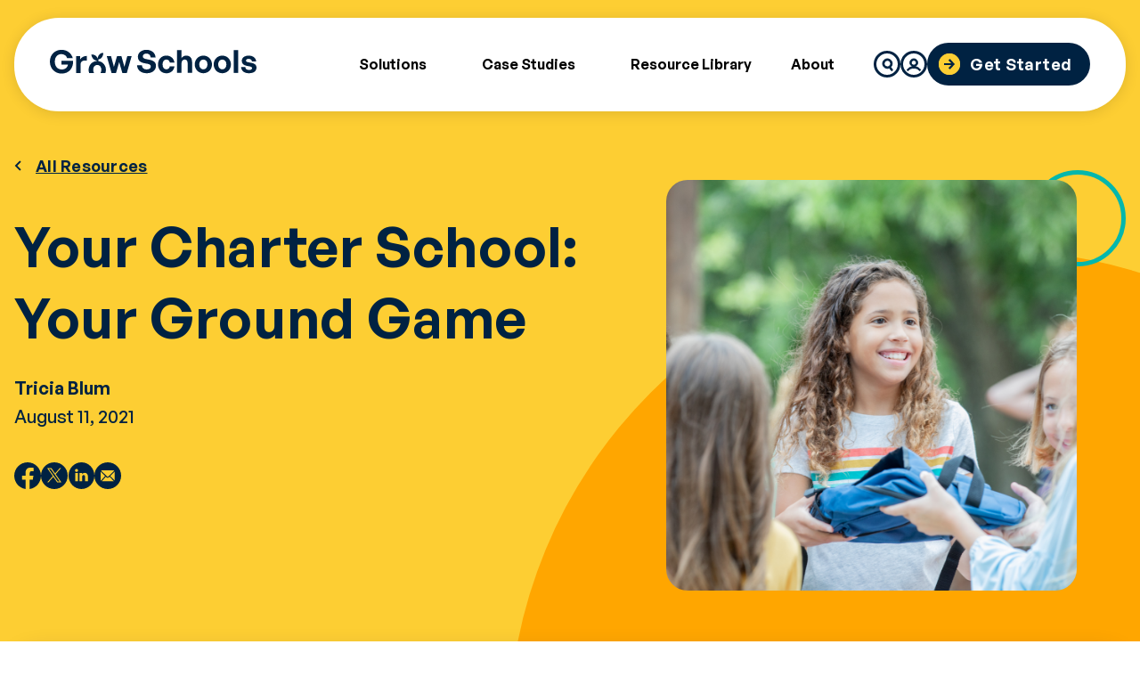

--- FILE ---
content_type: text/html; charset=UTF-8
request_url: https://growschools.com/article/your-charter-school-your-ground-game/
body_size: 15277
content:
<!doctype html>
<html lang="en-US">
<head>
    <!-- Google Tag Manager -->
    <script>(function(w,d,s,l,i){w[l]=w[l]||[];w[l].push({'gtm.start':
                new Date().getTime(),event:'gtm.js'});var f=d.getElementsByTagName(s)[0],
            j=d.createElement(s),dl=l!='dataLayer'?'&l='+l:'';j.async=true;j.src=
            'https://www.googletagmanager.com/gtm.js?id='+i+dl;f.parentNode.insertBefore(j,f);
        })(window,document,'script','dataLayer','GTM-KRB2C4D');</script>
    <!-- End Google Tag Manager -->

    <meta charset="UTF-8">
	<meta name="viewport" content="width=device-width, initial-scale=1">
	<link rel="profile" href="https://gmpg.org/xfn/11">

	<meta name='robots' content='index, follow, max-image-preview:large, max-snippet:-1, max-video-preview:-1' />
	<style>img:is([sizes="auto" i], [sizes^="auto," i]) { contain-intrinsic-size: 3000px 1500px }</style>
	
	<!-- This site is optimized with the Yoast SEO Premium plugin v26.4 (Yoast SEO v26.4) - https://yoast.com/wordpress/plugins/seo/ -->
	<title>Your Charter School: Your Ground Game - Grow Schools</title>
	<link rel="canonical" href="https://growschools.com/article/your-charter-school-your-ground-game/" />
	<meta property="og:locale" content="en_US" />
	<meta property="og:type" content="article" />
	<meta property="og:title" content="Your Charter School: Your Ground Game" />
	<meta property="og:description" content="When charter schools focus on enrollment marketing, quite often, the focus is on digital initiatives. Google Ads campaigns. Facebook advertising to drive enrollment. Email marketing efforts. A revamp of the website. And more. All of these are excellent ways to drive enrollment (and we deliver all of these as part of our pay-for-performance enrollment marketing [&hellip;]" />
	<meta property="og:url" content="https://growschools.com/article/your-charter-school-your-ground-game/" />
	<meta property="og:site_name" content="Grow Schools" />
	<meta property="article:publisher" content="https://www.facebook.com/GrowSchoolsCo" />
	<meta property="article:published_time" content="2021-08-11T21:02:47+00:00" />
	<meta property="article:modified_time" content="2024-02-08T20:45:16+00:00" />
	<meta property="og:image" content="https://growschools.com/wp-content/uploads/2021/08/Your-Charter-School_-Your-Ground-Game.png" />
	<meta property="og:image:width" content="1080" />
	<meta property="og:image:height" content="1080" />
	<meta property="og:image:type" content="image/png" />
	<meta name="author" content="Tricia Blum" />
	<meta name="twitter:card" content="summary_large_image" />
	<meta name="twitter:creator" content="@GrowCharters" />
	<meta name="twitter:site" content="@GrowCharters" />
	<meta name="twitter:label1" content="Written by" />
	<meta name="twitter:data1" content="Tricia Blum" />
	<meta name="twitter:label2" content="Est. reading time" />
	<meta name="twitter:data2" content="5 minutes" />
	<script type="application/ld+json" class="yoast-schema-graph">{"@context":"https://schema.org","@graph":[{"@type":"Article","@id":"https://growschools.com/article/your-charter-school-your-ground-game/#article","isPartOf":{"@id":"https://growschools.com/article/your-charter-school-your-ground-game/"},"author":{"name":"Tricia Blum","@id":"https://growschools.com/#/schema/person/6bb0e34079d9f0703460dc9dfa98f9df"},"headline":"Your Charter School: Your Ground Game","datePublished":"2021-08-11T21:02:47+00:00","dateModified":"2024-02-08T20:45:16+00:00","mainEntityOfPage":{"@id":"https://growschools.com/article/your-charter-school-your-ground-game/"},"wordCount":955,"publisher":{"@id":"https://growschools.com/#organization"},"image":{"@id":"https://growschools.com/article/your-charter-school-your-ground-game/#primaryimage"},"thumbnailUrl":"https://growschools.com/wp-content/uploads/2021/08/Your-Charter-School_-Your-Ground-Game.png","keywords":["charter school growth","enrollment marketing","steering your charter school"],"articleSection":["Charter School Expansion","Charter School Growth","Charter School Management","Charter School Success Stories"],"inLanguage":"en-US"},{"@type":"WebPage","@id":"https://growschools.com/article/your-charter-school-your-ground-game/","url":"https://growschools.com/article/your-charter-school-your-ground-game/","name":"Your Charter School: Your Ground Game - Grow Schools","isPartOf":{"@id":"https://growschools.com/#website"},"primaryImageOfPage":{"@id":"https://growschools.com/article/your-charter-school-your-ground-game/#primaryimage"},"image":{"@id":"https://growschools.com/article/your-charter-school-your-ground-game/#primaryimage"},"thumbnailUrl":"https://growschools.com/wp-content/uploads/2021/08/Your-Charter-School_-Your-Ground-Game.png","datePublished":"2021-08-11T21:02:47+00:00","dateModified":"2024-02-08T20:45:16+00:00","breadcrumb":{"@id":"https://growschools.com/article/your-charter-school-your-ground-game/#breadcrumb"},"inLanguage":"en-US","potentialAction":[{"@type":"ReadAction","target":["https://growschools.com/article/your-charter-school-your-ground-game/"]}]},{"@type":"ImageObject","inLanguage":"en-US","@id":"https://growschools.com/article/your-charter-school-your-ground-game/#primaryimage","url":"https://growschools.com/wp-content/uploads/2021/08/Your-Charter-School_-Your-Ground-Game.png","contentUrl":"https://growschools.com/wp-content/uploads/2021/08/Your-Charter-School_-Your-Ground-Game.png","width":1080,"height":1080,"caption":"Your Charter School Your Ground Game"},{"@type":"BreadcrumbList","@id":"https://growschools.com/article/your-charter-school-your-ground-game/#breadcrumb","itemListElement":[{"@type":"ListItem","position":1,"name":"Home","item":"https://growschools.com/"},{"@type":"ListItem","position":2,"name":"Your Charter School: Your Ground Game"}]},{"@type":"WebSite","@id":"https://growschools.com/#website","url":"https://growschools.com/","name":"Grow Schools","description":"","publisher":{"@id":"https://growschools.com/#organization"},"potentialAction":[{"@type":"SearchAction","target":{"@type":"EntryPoint","urlTemplate":"https://growschools.com/?s={search_term_string}"},"query-input":{"@type":"PropertyValueSpecification","valueRequired":true,"valueName":"search_term_string"}}],"inLanguage":"en-US"},{"@type":"Organization","@id":"https://growschools.com/#organization","name":"Grow Schools","url":"https://growschools.com/","logo":{"@type":"ImageObject","inLanguage":"en-US","@id":"https://growschools.com/#/schema/logo/image/","url":"https://growschools.com/wp-content/uploads/2023/07/logo.svg","contentUrl":"https://growschools.com/wp-content/uploads/2023/07/logo.svg","width":232,"height":28,"caption":"Grow Schools"},"image":{"@id":"https://growschools.com/#/schema/logo/image/"},"sameAs":["https://www.facebook.com/GrowSchoolsCo","https://x.com/GrowCharters","https://www.instagram.com/charterschoolcapital"]},{"@type":"Person","@id":"https://growschools.com/#/schema/person/6bb0e34079d9f0703460dc9dfa98f9df","name":"Tricia Blum","image":{"@type":"ImageObject","inLanguage":"en-US","@id":"https://growschools.com/#/schema/person/image/","url":"https://secure.gravatar.com/avatar/846bf31c3e665e07d24e4369b94c8dcbafccc572f1eaa529a6610d1ea00e086f?s=96&d=mm&r=g","contentUrl":"https://secure.gravatar.com/avatar/846bf31c3e665e07d24e4369b94c8dcbafccc572f1eaa529a6610d1ea00e086f?s=96&d=mm&r=g","caption":"Tricia Blum"},"sameAs":["https://charterschoolcapital.com"],"url":"https://growschools.com/article/author/tricia-blum/"}]}</script>
	<!-- / Yoast SEO Premium plugin. -->


<link rel='dns-prefetch' href='//static.addtoany.com' />
<link rel='dns-prefetch' href='//js.hs-scripts.com' />
<link rel="alternate" type="application/rss+xml" title="Grow Schools &raquo; Feed" href="https://growschools.com/feed/" />
<link rel="alternate" type="application/rss+xml" title="Grow Schools &raquo; Comments Feed" href="https://growschools.com/comments/feed/" />
<script>
window._wpemojiSettings = {"baseUrl":"https:\/\/s.w.org\/images\/core\/emoji\/16.0.1\/72x72\/","ext":".png","svgUrl":"https:\/\/s.w.org\/images\/core\/emoji\/16.0.1\/svg\/","svgExt":".svg","source":{"concatemoji":"https:\/\/growschools.com\/wp-includes\/js\/wp-emoji-release.min.js?ver=6.8.3"}};
/*! This file is auto-generated */
!function(s,n){var o,i,e;function c(e){try{var t={supportTests:e,timestamp:(new Date).valueOf()};sessionStorage.setItem(o,JSON.stringify(t))}catch(e){}}function p(e,t,n){e.clearRect(0,0,e.canvas.width,e.canvas.height),e.fillText(t,0,0);var t=new Uint32Array(e.getImageData(0,0,e.canvas.width,e.canvas.height).data),a=(e.clearRect(0,0,e.canvas.width,e.canvas.height),e.fillText(n,0,0),new Uint32Array(e.getImageData(0,0,e.canvas.width,e.canvas.height).data));return t.every(function(e,t){return e===a[t]})}function u(e,t){e.clearRect(0,0,e.canvas.width,e.canvas.height),e.fillText(t,0,0);for(var n=e.getImageData(16,16,1,1),a=0;a<n.data.length;a++)if(0!==n.data[a])return!1;return!0}function f(e,t,n,a){switch(t){case"flag":return n(e,"\ud83c\udff3\ufe0f\u200d\u26a7\ufe0f","\ud83c\udff3\ufe0f\u200b\u26a7\ufe0f")?!1:!n(e,"\ud83c\udde8\ud83c\uddf6","\ud83c\udde8\u200b\ud83c\uddf6")&&!n(e,"\ud83c\udff4\udb40\udc67\udb40\udc62\udb40\udc65\udb40\udc6e\udb40\udc67\udb40\udc7f","\ud83c\udff4\u200b\udb40\udc67\u200b\udb40\udc62\u200b\udb40\udc65\u200b\udb40\udc6e\u200b\udb40\udc67\u200b\udb40\udc7f");case"emoji":return!a(e,"\ud83e\udedf")}return!1}function g(e,t,n,a){var r="undefined"!=typeof WorkerGlobalScope&&self instanceof WorkerGlobalScope?new OffscreenCanvas(300,150):s.createElement("canvas"),o=r.getContext("2d",{willReadFrequently:!0}),i=(o.textBaseline="top",o.font="600 32px Arial",{});return e.forEach(function(e){i[e]=t(o,e,n,a)}),i}function t(e){var t=s.createElement("script");t.src=e,t.defer=!0,s.head.appendChild(t)}"undefined"!=typeof Promise&&(o="wpEmojiSettingsSupports",i=["flag","emoji"],n.supports={everything:!0,everythingExceptFlag:!0},e=new Promise(function(e){s.addEventListener("DOMContentLoaded",e,{once:!0})}),new Promise(function(t){var n=function(){try{var e=JSON.parse(sessionStorage.getItem(o));if("object"==typeof e&&"number"==typeof e.timestamp&&(new Date).valueOf()<e.timestamp+604800&&"object"==typeof e.supportTests)return e.supportTests}catch(e){}return null}();if(!n){if("undefined"!=typeof Worker&&"undefined"!=typeof OffscreenCanvas&&"undefined"!=typeof URL&&URL.createObjectURL&&"undefined"!=typeof Blob)try{var e="postMessage("+g.toString()+"("+[JSON.stringify(i),f.toString(),p.toString(),u.toString()].join(",")+"));",a=new Blob([e],{type:"text/javascript"}),r=new Worker(URL.createObjectURL(a),{name:"wpTestEmojiSupports"});return void(r.onmessage=function(e){c(n=e.data),r.terminate(),t(n)})}catch(e){}c(n=g(i,f,p,u))}t(n)}).then(function(e){for(var t in e)n.supports[t]=e[t],n.supports.everything=n.supports.everything&&n.supports[t],"flag"!==t&&(n.supports.everythingExceptFlag=n.supports.everythingExceptFlag&&n.supports[t]);n.supports.everythingExceptFlag=n.supports.everythingExceptFlag&&!n.supports.flag,n.DOMReady=!1,n.readyCallback=function(){n.DOMReady=!0}}).then(function(){return e}).then(function(){var e;n.supports.everything||(n.readyCallback(),(e=n.source||{}).concatemoji?t(e.concatemoji):e.wpemoji&&e.twemoji&&(t(e.twemoji),t(e.wpemoji)))}))}((window,document),window._wpemojiSettings);
</script>
<link rel='stylesheet' id='cp-concierge-admin-css-css' href='https://growschools.com/wp-content/plugins/chili-piper/admin.css?ver=1.0' type='text/css' media='all' />
<style id='wp-emoji-styles-inline-css' type='text/css'>

	img.wp-smiley, img.emoji {
		display: inline !important;
		border: none !important;
		box-shadow: none !important;
		height: 1em !important;
		width: 1em !important;
		margin: 0 0.07em !important;
		vertical-align: -0.1em !important;
		background: none !important;
		padding: 0 !important;
	}
</style>
<link rel='stylesheet' id='wp-block-library-css' href='https://growschools.com/wp-includes/css/dist/block-library/style.min.css?ver=6.8.3' type='text/css' media='all' />
<style id='classic-theme-styles-inline-css' type='text/css'>
/*! This file is auto-generated */
.wp-block-button__link{color:#fff;background-color:#32373c;border-radius:9999px;box-shadow:none;text-decoration:none;padding:calc(.667em + 2px) calc(1.333em + 2px);font-size:1.125em}.wp-block-file__button{background:#32373c;color:#fff;text-decoration:none}
</style>
<style id='safe-svg-svg-icon-style-inline-css' type='text/css'>
.safe-svg-cover{text-align:center}.safe-svg-cover .safe-svg-inside{display:inline-block;max-width:100%}.safe-svg-cover svg{fill:currentColor;height:100%;max-height:100%;max-width:100%;width:100%}

</style>
<style id='global-styles-inline-css' type='text/css'>
:root{--wp--preset--aspect-ratio--square: 1;--wp--preset--aspect-ratio--4-3: 4/3;--wp--preset--aspect-ratio--3-4: 3/4;--wp--preset--aspect-ratio--3-2: 3/2;--wp--preset--aspect-ratio--2-3: 2/3;--wp--preset--aspect-ratio--16-9: 16/9;--wp--preset--aspect-ratio--9-16: 9/16;--wp--preset--color--black: #000000;--wp--preset--color--cyan-bluish-gray: #abb8c3;--wp--preset--color--white: #ffffff;--wp--preset--color--pale-pink: #f78da7;--wp--preset--color--vivid-red: #cf2e2e;--wp--preset--color--luminous-vivid-orange: #ff6900;--wp--preset--color--luminous-vivid-amber: #fcb900;--wp--preset--color--light-green-cyan: #7bdcb5;--wp--preset--color--vivid-green-cyan: #00d084;--wp--preset--color--pale-cyan-blue: #8ed1fc;--wp--preset--color--vivid-cyan-blue: #0693e3;--wp--preset--color--vivid-purple: #9b51e0;--wp--preset--gradient--vivid-cyan-blue-to-vivid-purple: linear-gradient(135deg,rgba(6,147,227,1) 0%,rgb(155,81,224) 100%);--wp--preset--gradient--light-green-cyan-to-vivid-green-cyan: linear-gradient(135deg,rgb(122,220,180) 0%,rgb(0,208,130) 100%);--wp--preset--gradient--luminous-vivid-amber-to-luminous-vivid-orange: linear-gradient(135deg,rgba(252,185,0,1) 0%,rgba(255,105,0,1) 100%);--wp--preset--gradient--luminous-vivid-orange-to-vivid-red: linear-gradient(135deg,rgba(255,105,0,1) 0%,rgb(207,46,46) 100%);--wp--preset--gradient--very-light-gray-to-cyan-bluish-gray: linear-gradient(135deg,rgb(238,238,238) 0%,rgb(169,184,195) 100%);--wp--preset--gradient--cool-to-warm-spectrum: linear-gradient(135deg,rgb(74,234,220) 0%,rgb(151,120,209) 20%,rgb(207,42,186) 40%,rgb(238,44,130) 60%,rgb(251,105,98) 80%,rgb(254,248,76) 100%);--wp--preset--gradient--blush-light-purple: linear-gradient(135deg,rgb(255,206,236) 0%,rgb(152,150,240) 100%);--wp--preset--gradient--blush-bordeaux: linear-gradient(135deg,rgb(254,205,165) 0%,rgb(254,45,45) 50%,rgb(107,0,62) 100%);--wp--preset--gradient--luminous-dusk: linear-gradient(135deg,rgb(255,203,112) 0%,rgb(199,81,192) 50%,rgb(65,88,208) 100%);--wp--preset--gradient--pale-ocean: linear-gradient(135deg,rgb(255,245,203) 0%,rgb(182,227,212) 50%,rgb(51,167,181) 100%);--wp--preset--gradient--electric-grass: linear-gradient(135deg,rgb(202,248,128) 0%,rgb(113,206,126) 100%);--wp--preset--gradient--midnight: linear-gradient(135deg,rgb(2,3,129) 0%,rgb(40,116,252) 100%);--wp--preset--font-size--small: 13px;--wp--preset--font-size--medium: 20px;--wp--preset--font-size--large: 36px;--wp--preset--font-size--x-large: 42px;--wp--preset--spacing--20: 0.44rem;--wp--preset--spacing--30: 0.67rem;--wp--preset--spacing--40: 1rem;--wp--preset--spacing--50: 1.5rem;--wp--preset--spacing--60: 2.25rem;--wp--preset--spacing--70: 3.38rem;--wp--preset--spacing--80: 5.06rem;--wp--preset--shadow--natural: 6px 6px 9px rgba(0, 0, 0, 0.2);--wp--preset--shadow--deep: 12px 12px 50px rgba(0, 0, 0, 0.4);--wp--preset--shadow--sharp: 6px 6px 0px rgba(0, 0, 0, 0.2);--wp--preset--shadow--outlined: 6px 6px 0px -3px rgba(255, 255, 255, 1), 6px 6px rgba(0, 0, 0, 1);--wp--preset--shadow--crisp: 6px 6px 0px rgba(0, 0, 0, 1);}:where(.is-layout-flex){gap: 0.5em;}:where(.is-layout-grid){gap: 0.5em;}body .is-layout-flex{display: flex;}.is-layout-flex{flex-wrap: wrap;align-items: center;}.is-layout-flex > :is(*, div){margin: 0;}body .is-layout-grid{display: grid;}.is-layout-grid > :is(*, div){margin: 0;}:where(.wp-block-columns.is-layout-flex){gap: 2em;}:where(.wp-block-columns.is-layout-grid){gap: 2em;}:where(.wp-block-post-template.is-layout-flex){gap: 1.25em;}:where(.wp-block-post-template.is-layout-grid){gap: 1.25em;}.has-black-color{color: var(--wp--preset--color--black) !important;}.has-cyan-bluish-gray-color{color: var(--wp--preset--color--cyan-bluish-gray) !important;}.has-white-color{color: var(--wp--preset--color--white) !important;}.has-pale-pink-color{color: var(--wp--preset--color--pale-pink) !important;}.has-vivid-red-color{color: var(--wp--preset--color--vivid-red) !important;}.has-luminous-vivid-orange-color{color: var(--wp--preset--color--luminous-vivid-orange) !important;}.has-luminous-vivid-amber-color{color: var(--wp--preset--color--luminous-vivid-amber) !important;}.has-light-green-cyan-color{color: var(--wp--preset--color--light-green-cyan) !important;}.has-vivid-green-cyan-color{color: var(--wp--preset--color--vivid-green-cyan) !important;}.has-pale-cyan-blue-color{color: var(--wp--preset--color--pale-cyan-blue) !important;}.has-vivid-cyan-blue-color{color: var(--wp--preset--color--vivid-cyan-blue) !important;}.has-vivid-purple-color{color: var(--wp--preset--color--vivid-purple) !important;}.has-black-background-color{background-color: var(--wp--preset--color--black) !important;}.has-cyan-bluish-gray-background-color{background-color: var(--wp--preset--color--cyan-bluish-gray) !important;}.has-white-background-color{background-color: var(--wp--preset--color--white) !important;}.has-pale-pink-background-color{background-color: var(--wp--preset--color--pale-pink) !important;}.has-vivid-red-background-color{background-color: var(--wp--preset--color--vivid-red) !important;}.has-luminous-vivid-orange-background-color{background-color: var(--wp--preset--color--luminous-vivid-orange) !important;}.has-luminous-vivid-amber-background-color{background-color: var(--wp--preset--color--luminous-vivid-amber) !important;}.has-light-green-cyan-background-color{background-color: var(--wp--preset--color--light-green-cyan) !important;}.has-vivid-green-cyan-background-color{background-color: var(--wp--preset--color--vivid-green-cyan) !important;}.has-pale-cyan-blue-background-color{background-color: var(--wp--preset--color--pale-cyan-blue) !important;}.has-vivid-cyan-blue-background-color{background-color: var(--wp--preset--color--vivid-cyan-blue) !important;}.has-vivid-purple-background-color{background-color: var(--wp--preset--color--vivid-purple) !important;}.has-black-border-color{border-color: var(--wp--preset--color--black) !important;}.has-cyan-bluish-gray-border-color{border-color: var(--wp--preset--color--cyan-bluish-gray) !important;}.has-white-border-color{border-color: var(--wp--preset--color--white) !important;}.has-pale-pink-border-color{border-color: var(--wp--preset--color--pale-pink) !important;}.has-vivid-red-border-color{border-color: var(--wp--preset--color--vivid-red) !important;}.has-luminous-vivid-orange-border-color{border-color: var(--wp--preset--color--luminous-vivid-orange) !important;}.has-luminous-vivid-amber-border-color{border-color: var(--wp--preset--color--luminous-vivid-amber) !important;}.has-light-green-cyan-border-color{border-color: var(--wp--preset--color--light-green-cyan) !important;}.has-vivid-green-cyan-border-color{border-color: var(--wp--preset--color--vivid-green-cyan) !important;}.has-pale-cyan-blue-border-color{border-color: var(--wp--preset--color--pale-cyan-blue) !important;}.has-vivid-cyan-blue-border-color{border-color: var(--wp--preset--color--vivid-cyan-blue) !important;}.has-vivid-purple-border-color{border-color: var(--wp--preset--color--vivid-purple) !important;}.has-vivid-cyan-blue-to-vivid-purple-gradient-background{background: var(--wp--preset--gradient--vivid-cyan-blue-to-vivid-purple) !important;}.has-light-green-cyan-to-vivid-green-cyan-gradient-background{background: var(--wp--preset--gradient--light-green-cyan-to-vivid-green-cyan) !important;}.has-luminous-vivid-amber-to-luminous-vivid-orange-gradient-background{background: var(--wp--preset--gradient--luminous-vivid-amber-to-luminous-vivid-orange) !important;}.has-luminous-vivid-orange-to-vivid-red-gradient-background{background: var(--wp--preset--gradient--luminous-vivid-orange-to-vivid-red) !important;}.has-very-light-gray-to-cyan-bluish-gray-gradient-background{background: var(--wp--preset--gradient--very-light-gray-to-cyan-bluish-gray) !important;}.has-cool-to-warm-spectrum-gradient-background{background: var(--wp--preset--gradient--cool-to-warm-spectrum) !important;}.has-blush-light-purple-gradient-background{background: var(--wp--preset--gradient--blush-light-purple) !important;}.has-blush-bordeaux-gradient-background{background: var(--wp--preset--gradient--blush-bordeaux) !important;}.has-luminous-dusk-gradient-background{background: var(--wp--preset--gradient--luminous-dusk) !important;}.has-pale-ocean-gradient-background{background: var(--wp--preset--gradient--pale-ocean) !important;}.has-electric-grass-gradient-background{background: var(--wp--preset--gradient--electric-grass) !important;}.has-midnight-gradient-background{background: var(--wp--preset--gradient--midnight) !important;}.has-small-font-size{font-size: var(--wp--preset--font-size--small) !important;}.has-medium-font-size{font-size: var(--wp--preset--font-size--medium) !important;}.has-large-font-size{font-size: var(--wp--preset--font-size--large) !important;}.has-x-large-font-size{font-size: var(--wp--preset--font-size--x-large) !important;}
:where(.wp-block-post-template.is-layout-flex){gap: 1.25em;}:where(.wp-block-post-template.is-layout-grid){gap: 1.25em;}
:where(.wp-block-columns.is-layout-flex){gap: 2em;}:where(.wp-block-columns.is-layout-grid){gap: 2em;}
:root :where(.wp-block-pullquote){font-size: 1.5em;line-height: 1.6;}
</style>
<link rel='stylesheet' id='megamenu-css' href='https://growschools.com/wp-content/uploads/maxmegamenu/style.css?ver=a67ea0' type='text/css' media='all' />
<link rel='stylesheet' id='dashicons-css' href='https://growschools.com/wp-includes/css/dashicons.min.css?ver=6.8.3' type='text/css' media='all' />
<link rel='stylesheet' id='grow-schools-style-css' href='https://growschools.com/wp-content/themes/grow-schools/style.css?ver=1.1.5' type='text/css' media='all' />
<link rel='stylesheet' id='addtoany-css' href='https://growschools.com/wp-content/plugins/add-to-any/addtoany.min.css?ver=1.16' type='text/css' media='all' />
<script id="addtoany-core-js-before">
window.a2a_config=window.a2a_config||{};a2a_config.callbacks=[];a2a_config.overlays=[];a2a_config.templates={};
</script>
<script defer src="https://static.addtoany.com/menu/page.js" id="addtoany-core-js"></script>
<script src="https://growschools.com/wp-includes/js/jquery/jquery.min.js?ver=3.7.1" id="jquery-core-js"></script>
<script src="https://growschools.com/wp-includes/js/jquery/jquery-migrate.min.js?ver=3.4.1" id="jquery-migrate-js"></script>
<script defer src="https://growschools.com/wp-content/plugins/add-to-any/addtoany.min.js?ver=1.1" id="addtoany-jquery-js"></script>
<link rel="https://api.w.org/" href="https://growschools.com/wp-json/" /><link rel="alternate" title="JSON" type="application/json" href="https://growschools.com/wp-json/wp/v2/posts/3107" /><link rel="EditURI" type="application/rsd+xml" title="RSD" href="https://growschools.com/xmlrpc.php?rsd" />
<link rel='shortlink' href='https://growschools.com/?p=3107' />
<link rel="alternate" title="oEmbed (JSON)" type="application/json+oembed" href="https://growschools.com/wp-json/oembed/1.0/embed?url=https%3A%2F%2Fgrowschools.com%2Farticle%2Fyour-charter-school-your-ground-game%2F" />
<link rel="alternate" title="oEmbed (XML)" type="text/xml+oembed" href="https://growschools.com/wp-json/oembed/1.0/embed?url=https%3A%2F%2Fgrowschools.com%2Farticle%2Fyour-charter-school-your-ground-game%2F&#038;format=xml" />
<meta name="cdp-version" content="1.5.0" />			<!-- DO NOT COPY THIS SNIPPET! Start of Page Analytics Tracking for HubSpot WordPress plugin v11.3.21-->
			<script class="hsq-set-content-id" data-content-id="blog-post">
				var _hsq = _hsq || [];
				_hsq.push(["setContentType", "blog-post"]);
			</script>
			<!-- DO NOT COPY THIS SNIPPET! End of Page Analytics Tracking for HubSpot WordPress plugin -->
			<link rel="icon" href="https://growschools.com/wp-content/uploads/2023/10/grow-schools-favicon.png" sizes="32x32" />
<link rel="icon" href="https://growschools.com/wp-content/uploads/2023/10/grow-schools-favicon.png" sizes="192x192" />
<link rel="apple-touch-icon" href="https://growschools.com/wp-content/uploads/2023/10/grow-schools-favicon.png" />
<meta name="msapplication-TileImage" content="https://growschools.com/wp-content/uploads/2023/10/grow-schools-favicon.png" />
<style type="text/css">/** Mega Menu CSS: fs **/</style>
</head>

<body class="wp-singular post-template-default single single-post postid-3107 single-format-standard wp-custom-logo wp-theme-grow-schools mega-menu-menu-1 post-your-charter-school-your-ground-game">
<!-- Google Tag Manager (noscript) -->
<noscript><iframe src=""https://www.googletagmanager.com/ns.html?id=GTM-KRB2C4D""
    height=""0"" width=""0"" style=""display:none;visibility:hidden""></iframe></noscript>
<!-- End Google Tag Manager (noscript) -->

<!-- TrustBox script -->
<script type="text/javascript" src="//widget.trustpilot.com/bootstrap/v5/tp.widget.bootstrap.min.js" async></script>
<!-- End TrustBox script -->

 
<div id="page" class="site">
	<a class="skip-link screen-reader-text" href="#primary">Skip to content</a>

	<header id="masthead" class="site-header">
		<div class="container-fixed">
            <div class="interior-container">
                <div class="site-branding">
                    <a href="https://growschools.com/" class="custom-logo-link" rel="home"><img width="232" height="28" src="https://growschools.com/wp-content/uploads/2023/07/logo.svg" class="custom-logo" alt="Logo" decoding="async" /></a>                    <div class="logo-mobile">
                        <a href="https://growschools.com">
                            <svg width="30" height="36" viewBox="0 0 30 36" fill="none" xmlns="http://www.w3.org/2000/svg">
                                <path d="M16.8914 14.7699V11.625C21.1616 11.4874 24.854 7.30641 25.4409 1.56666L25.5492 0.503071C20.7734 -0.349639 16.3858 3.95975 15.6184 10.1579C13.5691 5.07836 9.13632 2.17181 4.64038 3.43712C5.64249 9.59864 9.77731 13.8255 14.3816 13.8714V14.669C6.12098 14.99 0 21.6466 0 30.2104C0 32.2184 0.352095 34.1255 0.984054 35.8676H9.4523C8.49534 34.4464 7.91755 32.5484 7.91755 30.2104C7.91755 24.6448 11.1857 21.6099 15.0045 21.6099C18.8234 21.6099 22.0915 24.6448 22.0915 30.2104C22.0915 32.5576 21.5047 34.4556 20.5477 35.8676H29.0159C29.6479 34.1163 30 32.2184 30 30.2104C30 22.105 24.502 15.6868 16.8914 14.7699Z" fill="#002242"/>
                            </svg>
                        </a>
                    </div>
                </div><!-- .site-branding -->

                <nav id="site-navigation" class="main-navigation">
                    <div class="site-branding">
                        <a href="https://growschools.com/" class="custom-logo-link" rel="home"><img width="232" height="28" src="https://growschools.com/wp-content/uploads/2023/07/logo.svg" class="custom-logo" alt="Logo" decoding="async" /></a>                        <div class="logo-mobile">
                            <a href="https://growschools.com">
                                <svg width="30" height="36" viewBox="0 0 30 36" fill="none" xmlns="http://www.w3.org/2000/svg">
                                    <path d="M16.8914 14.7699V11.625C21.1616 11.4874 24.854 7.30641 25.4409 1.56666L25.5492 0.503071C20.7734 -0.349639 16.3858 3.95975 15.6184 10.1579C13.5691 5.07836 9.13632 2.17181 4.64038 3.43712C5.64249 9.59864 9.77731 13.8255 14.3816 13.8714V14.669C6.12098 14.99 0 21.6466 0 30.2104C0 32.2184 0.352095 34.1255 0.984054 35.8676H9.4523C8.49534 34.4464 7.91755 32.5484 7.91755 30.2104C7.91755 24.6448 11.1857 21.6099 15.0045 21.6099C18.8234 21.6099 22.0915 24.6448 22.0915 30.2104C22.0915 32.5576 21.5047 34.4556 20.5477 35.8676H29.0159C29.6479 34.1163 30 32.2184 30 30.2104C30 22.105 24.502 15.6868 16.8914 14.7699Z" fill="#002242"/>
                                </svg>
                            </a>
                        </div>
                    </div><!-- .site-branding -->
                    <div id="mega-menu-wrap-menu-1" class="mega-menu-wrap"><div class="mega-menu-toggle"><div class="mega-toggle-blocks-left"></div><div class="mega-toggle-blocks-center"></div><div class="mega-toggle-blocks-right"><div class='mega-toggle-block mega-menu-toggle-animated-block mega-toggle-block-0' id='mega-toggle-block-0'><button aria-label="Toggle Menu" class="mega-toggle-animated mega-toggle-animated-slider" type="button" aria-expanded="false">
                  <span class="mega-toggle-animated-box">
                    <span class="mega-toggle-animated-inner"></span>
                  </span>
                </button></div></div></div><ul id="mega-menu-menu-1" class="mega-menu max-mega-menu mega-menu-horizontal mega-no-js" data-event="click" data-effect="fade_up" data-effect-speed="200" data-effect-mobile="disabled" data-effect-speed-mobile="0" data-mobile-force-width="false" data-second-click="close" data-document-click="collapse" data-vertical-behaviour="standard" data-breakpoint="1024" data-unbind="true" data-mobile-state="collapse_all" data-mobile-direction="vertical" data-hover-intent-timeout="300" data-hover-intent-interval="100"><li class="mega-menu-item mega-menu-item-type-custom mega-menu-item-object-custom mega-menu-item-has-children mega-menu-megamenu mega-menu-grid mega-align-bottom-left mega-menu-grid mega-menu-item-14" id="mega-menu-item-14"><a class="mega-menu-link" href="/" aria-expanded="false" tabindex="0">Solutions<span class="mega-indicator" aria-hidden="true"></span></a>
<ul class="mega-sub-menu" role='presentation'>
<li class="mega-menu-row" id="mega-menu-14-0">
	<ul class="mega-sub-menu" style='--columns:12' role='presentation'>
<li class="mega-menu-column mega-menu-columns-6-of-12" style="--columns:12; --span:6" id="mega-menu-14-0-0">
		<ul class="mega-sub-menu">
<li class="mega-menu-item mega-menu-item-type-widget widget_text mega-menu-item-text-3" id="mega-menu-item-text-3">			<div class="textwidget"><p>What We Do</p>
</div>
		</li><li class="mega-menu-item mega-menu-item-type-custom mega-menu-item-object-custom mega-menu-item-15" id="mega-menu-item-15"><a class="mega-menu-link" href="https://growschools.com/our-approach/">Our Approach</a></li><li class="mega-facility-financing mega-menu-item mega-menu-item-type-custom mega-menu-item-object-custom mega-menu-item-22 facility-financing" id="mega-menu-item-22"><a class="mega-menu-link" href="https://growschools.com/money-to-buy-your-school/">Money to Buy Your School</a></li><li class="mega-enrollment-marketing mega-menu-item mega-menu-item-type-custom mega-menu-item-object-custom mega-menu-item-48 enrollment-marketing" id="mega-menu-item-48"><a class="mega-menu-link" href="https://growschools.com/kids-to-fill-your-school/">Kids to Fill Your School</a></li><li class="mega-working-capital mega-menu-item mega-menu-item-type-custom mega-menu-item-object-custom mega-menu-item-49 working-capital" id="mega-menu-item-49"><a class="mega-menu-link" href="https://growschools.com/money-to-run-your-school/">Money to Run Your School</a></li>		</ul>
</li><li class="mega-menu-column mega-menu-columns-6-of-12" style="--columns:12; --span:6" id="mega-menu-14-0-1">
		<ul class="mega-sub-menu">
<li class="mega-menu-item mega-menu-item-type-widget widget_text mega-menu-item-text-4" id="mega-menu-item-text-4">			<div class="textwidget"><p>Who We Serve</p>
</div>
		</li><li class="mega-menu-item mega-menu-item-type-custom mega-menu-item-object-custom mega-menu-item-50" id="mega-menu-item-50"><a class="mega-menu-link" href="https://growschools.com/school-leaders/">School Leaders</a></li><li class="mega-menu-item mega-menu-item-type-custom mega-menu-item-object-custom mega-menu-item-51" id="mega-menu-item-51"><a class="mega-menu-link" href="https://growschools.com/back-office-providers/">Back Office Providers</a></li><li class="mega-menu-item mega-menu-item-type-custom mega-menu-item-object-custom mega-menu-item-52" id="mega-menu-item-52"><a class="mega-menu-link" href="https://growschools.com/charter-management-organizations/">Charter Management Organizations</a></li><li class="mega-menu-item mega-menu-item-type-custom mega-menu-item-object-custom mega-menu-item-53" id="mega-menu-item-53"><a class="mega-menu-link" href="https://growschools.com/brokers/">Brokers</a></li><li class="mega-menu-item mega-menu-item-type-custom mega-menu-item-object-custom mega-menu-item-54" id="mega-menu-item-54"><a class="mega-menu-link" href="https://growschools.com/school-property-owners/">School Property Owners</a></li>		</ul>
</li>	</ul>
</li></ul>
</li><li class="mega-menu-item mega-menu-item-type-custom mega-menu-item-object-custom mega-menu-item-has-children mega-menu-megamenu mega-menu-grid mega-align-bottom-left mega-menu-grid mega-menu-item-16" id="mega-menu-item-16"><a class="mega-menu-link" href="/" aria-expanded="false" tabindex="0">Case Studies<span class="mega-indicator" aria-hidden="true"></span></a>
<ul class="mega-sub-menu" role='presentation'>
<li class="mega-menu-row" id="mega-menu-16-0">
	<ul class="mega-sub-menu" style='--columns:12' role='presentation'>
<li class="mega-menu-column mega-menu-columns-4-of-12" style="--columns:12; --span:4" id="mega-menu-16-0-0">
		<ul class="mega-sub-menu">
<li class="mega-menu-item mega-menu-item-type-custom mega-menu-item-object-custom mega-menu-item-56" id="mega-menu-item-56"><a class="mega-menu-link" href="https://growschools.com/case-studies/">All Case Studies</a></li><li class="mega-menu-item mega-menu-item-type-custom mega-menu-item-object-custom mega-menu-item-55" id="mega-menu-item-55"><a class="mega-menu-link" href="https://growschools.com/our-impact/">Our Impact</a></li>		</ul>
</li><li class="mega-menu-column mega-nav-card mega-menu-columns-4-of-12 nav-card" style="--columns:12; --span:4" id="mega-menu-16-0-1">
		<ul class="mega-sub-menu">
<li class="mega-menu-item mega-menu-item-type-post_type mega-menu-item-object-case-study mega-menu-item-236" id="mega-menu-item-236"><a class="mega-menu-link" href="https://growschools.com/case-study/elite-public-schools/">Elite Public Schools <div class="image-container"><img src="https://growschools.com/wp-content/uploads/2023/07/Elite-Solano-I-AM-ELITE-Tree.png" alt="featured image"></div><p>Featured</p></a></li>		</ul>
</li><li class="mega-menu-column mega-nav-card mega-menu-columns-4-of-12 nav-card" style="--columns:12; --span:4" id="mega-menu-16-0-2">
		<ul class="mega-sub-menu">
<li class="mega-menu-item mega-menu-item-type-post_type mega-menu-item-object-case-study mega-menu-item-235" id="mega-menu-item-235"><a class="mega-menu-link" href="https://growschools.com/case-study/dubois-integrity-academy/">DuBois Integrity Academy <div class="image-container"><img src="https://growschools.com/wp-content/uploads/2023/07/Rectangle-1699.png" alt="featured image"></div><p>Featured</p></a></li>		</ul>
</li>	</ul>
</li></ul>
</li><li class="mega-menu-item mega-menu-item-type-custom mega-menu-item-object-custom mega-align-bottom-left mega-menu-flyout mega-menu-item-17" id="mega-menu-item-17"><a class="mega-menu-link" href="/the-library/" tabindex="0">Resource Library</a></li><li class="mega-menu-item mega-menu-item-type-custom mega-menu-item-object-custom mega-menu-item-has-children mega-align-bottom-left mega-menu-flyout mega-menu-item-18" id="mega-menu-item-18"><a class="mega-menu-link" href="#" aria-expanded="false" tabindex="0">About<span class="mega-indicator" aria-hidden="true"></span></a>
<ul class="mega-sub-menu">
<li class="mega-menu-item mega-menu-item-type-custom mega-menu-item-object-custom mega-menu-item-241" id="mega-menu-item-241"><a class="mega-menu-link" href="https://growschools.com/why-we-exist/">Why We Exist</a></li><li class="mega-menu-item mega-menu-item-type-custom mega-menu-item-object-custom mega-menu-item-242" id="mega-menu-item-242"><a class="mega-menu-link" href="https://growschools.com/our-team/">Our Team</a></li><li class="mega-menu-item mega-menu-item-type-custom mega-menu-item-object-custom mega-menu-item-246" id="mega-menu-item-246"><a class="mega-menu-link" href="https://growschools.com/careers/">Grow With Us</a></li><li class="mega-menu-item mega-menu-item-type-custom mega-menu-item-object-custom mega-menu-item-240" id="mega-menu-item-240"><a class="mega-menu-link" href="https://growschools.com/faqs/">Frequently Asked Questions</a></li><li class="mega-menu-item mega-menu-item-type-post_type mega-menu-item-object-page mega-menu-item-3933" id="mega-menu-item-3933"><a class="mega-menu-link" href="https://growschools.com/contact-us/">Contact Us</a></li></ul>
</li></ul></div>                    <div class="search-container">
                        <form role="search" method="get" class="search-form" action="https://growschools.com/">
				<label>
					<span class="screen-reader-text">Search for:</span>
					<input type="search" class="search-field" placeholder="What are you looking for?" value="" name="s" />
				</label>
				<input type="submit" class="search-submit" value="Search" />
			</form>                        <div class="button-container">
                            <svg width="13" height="15" viewBox="0 0 13 15" fill="none" xmlns="http://www.w3.org/2000/svg">
                                <path d="M6.40251 11.799C7.17319 11.7994 7.93486 11.6337 8.63576 11.313L10.6149 14.1185C10.8 14.3813 11.1114 14.5254 11.4315 14.4963C11.7517 14.4673 12.032 14.2696 12.1669 13.9777C12.3018 13.6859 12.2709 13.3442 12.0856 13.0814L10.1268 10.3029C11.0335 9.43604 11.6101 8.28037 11.7576 7.03438C11.905 5.78837 11.6142 4.53003 10.9349 3.47527C10.2556 2.42054 9.23041 1.6354 8.03536 1.25457C6.84021 0.873892 5.54985 0.921361 4.38618 1.38888C3.2223 1.85647 2.25752 2.71487 1.6576 3.81674C1.05764 4.91849 0.859977 6.19493 1.09858 7.42667C1.33716 8.65839 1.99714 9.76867 2.96505 10.5666C3.93296 11.3644 5.14844 11.8002 6.40263 11.799L6.40251 11.799ZM6.40251 2.8C7.35687 2.8 8.27214 3.17922 8.94706 3.85428C9.62198 4.52934 10.001 5.44493 10.001 6.39969C10.001 7.35445 9.62189 8.26995 8.94706 8.9451C8.27223 9.62025 7.35695 9.99938 6.40251 9.99938C5.44808 9.99938 4.53289 9.62016 3.85797 8.9451C3.18305 8.27004 2.80406 7.35445 2.80406 6.39969C2.80406 5.44493 3.18314 4.52943 3.85797 3.85428C4.5328 3.17912 5.44808 2.8 6.40251 2.8Z" fill="#002242" stroke="#002242"/>
                            </svg>
                        </div>
                        <p class="mobile-text">Search</p>
                    </div>
                    <a href="https://charterschoolcapital.my.site.com/s/" target="_blank" rel="noopener nofollow noreferrer" class="user-external-container">
                        <div class="user-container">
                            <svg width="16" height="15" viewBox="0 0 16 15" fill="none" xmlns="http://www.w3.org/2000/svg">
                                <path d="M8.03106 9.76684C5.62121 9.76684 3.62684 7.81403 3.62684 5.36264C3.62684 2.91125 5.62121 1 8.03106 1C10.4409 1 12.4353 2.9528 12.4353 5.40419C12.4353 7.85558 10.4409 9.76684 8.03106 9.76684ZM8.03106 2.66196C6.53532 2.66196 5.28881 3.86691 5.28881 5.40419C5.28881 6.94152 6.49377 8.14642 8.03106 8.14642C9.5684 8.14642 10.7733 6.94147 10.7733 5.40419C10.7733 3.86686 9.52684 2.66196 8.03106 2.66196ZM2.00642 14.0436C3.21138 12.3816 5.53811 11.3844 8.03106 11.3844C10.524 11.3844 12.8092 12.3816 14.0142 13.9605C14.305 14.3344 14.8036 14.3759 15.1775 14.1267C15.5515 13.8358 15.593 13.3372 15.3437 12.9633C13.8479 10.9274 11.0642 9.72251 8.07262 9.72251C5.03953 9.72251 2.21418 11.0105 0.676853 13.0464C0.385991 13.4204 0.469106 13.9189 0.843077 14.2098C1.0093 14.3344 1.17545 14.376 1.34169 14.376C1.59095 14.376 1.8402 14.2513 2.00642 14.0436Z" fill="#002242" stroke="#002242"/>
                            </svg>
                        </div>
                        <p class="mobile-text">Login</p>
                    </a>
                    <a href="https://growschools.com/get-started/" id="" class="primary-button" target="_self">Get Started<span></span></a>                </nav><!-- #site-navigation -->
            </div>
        </div>
	</header><!-- #masthead -->

	<main id="primary" class="site-main">
                    <section class="editorial-page-header">
                <div class="container-fixed">
                    <div class="text-container">
                        <a href="https://growschools.com/the-library" class="back-link">
                            <svg width="8" height="12" viewBox="0 0 8 12" fill="none" xmlns="http://www.w3.org/2000/svg">
                                <path d="M6.97266 1L2 5.97266L6.97266 10.9453" stroke="#002242" stroke-width="2"/>
                            </svg>
                            <p class="small">All Resources</p>
                        </a>
                        <h1 class="heading-3">Your Charter School: Your Ground Game</h1>
                        <p class="author">Tricia Blum</p>
                        <p class="date">August 11, 2021</p>
                        <div class="addtoany_shortcode"><div class="a2a_kit a2a_kit_size_30 addtoany_list" data-a2a-url="https://growschools.com/article/your-charter-school-your-ground-game/" data-a2a-title="Your Charter School: Your Ground Game"><a class="a2a_button_facebook" href="https://www.addtoany.com/add_to/facebook?linkurl=https%3A%2F%2Fgrowschools.com%2Farticle%2Fyour-charter-school-your-ground-game%2F&amp;linkname=Your%20Charter%20School%3A%20Your%20Ground%20Game" title="Facebook" rel="nofollow noopener" target="_blank"><img src="/wp-content/themes/grow-schools/images/facebook.svg" width="30" height="30" alt="Facebook"></a><a class="a2a_button_twitter" href="https://www.addtoany.com/add_to/twitter?linkurl=https%3A%2F%2Fgrowschools.com%2Farticle%2Fyour-charter-school-your-ground-game%2F&amp;linkname=Your%20Charter%20School%3A%20Your%20Ground%20Game" title="Twitter" rel="nofollow noopener" target="_blank"><img src="/wp-content/themes/grow-schools/images/twitter.svg" width="30" height="30" alt="Twitter"></a><a class="a2a_button_linkedin" href="https://www.addtoany.com/add_to/linkedin?linkurl=https%3A%2F%2Fgrowschools.com%2Farticle%2Fyour-charter-school-your-ground-game%2F&amp;linkname=Your%20Charter%20School%3A%20Your%20Ground%20Game" title="LinkedIn" rel="nofollow noopener" target="_blank"><img src="/wp-content/themes/grow-schools/images/linkedin.svg" width="30" height="30" alt="LinkedIn"></a><a class="a2a_button_email" href="https://www.addtoany.com/add_to/email?linkurl=https%3A%2F%2Fgrowschools.com%2Farticle%2Fyour-charter-school-your-ground-game%2F&amp;linkname=Your%20Charter%20School%3A%20Your%20Ground%20Game" title="Email" rel="nofollow noopener" target="_blank"><img src="/wp-content/themes/grow-schools/images/email.svg" width="30" height="30" alt="Email"></a></div></div>
                    </div>
                                            <div class="image-container">
                            <img width="1080" height="1080" src="https://growschools.com/wp-content/uploads/2021/08/Your-Charter-School_-Your-Ground-Game.png" class="attachment-post-thumbnail size-post-thumbnail wp-post-image" alt="Your Charter School Your Ground Game" decoding="async" fetchpriority="high" srcset="https://growschools.com/wp-content/uploads/2021/08/Your-Charter-School_-Your-Ground-Game.png 1080w, https://growschools.com/wp-content/uploads/2021/08/Your-Charter-School_-Your-Ground-Game-300x300.png 300w, https://growschools.com/wp-content/uploads/2021/08/Your-Charter-School_-Your-Ground-Game-1024x1024.png 1024w, https://growschools.com/wp-content/uploads/2021/08/Your-Charter-School_-Your-Ground-Game-150x150.png 150w, https://growschools.com/wp-content/uploads/2021/08/Your-Charter-School_-Your-Ground-Game-768x768.png 768w, https://growschools.com/wp-content/uploads/2021/08/Your-Charter-School_-Your-Ground-Game-636x636.png 636w" sizes="(max-width: 1080px) 100vw, 1080px" />                            <div class="bordered-circle"></div>
                        </div>
                                    </div>
            </section>
        		
<article id="post-3107" class="post-3107 post type-post status-publish format-standard has-post-thumbnail hentry category-charter-school-expansion category-charter-school-growth category-charter-school-management category-charter-school-success-stories tag-charter-school-growth tag-enrollment-marketing tag-steering-your-charter-school">
	<div class="entry-content">
		
<p>When charter schools focus on enrollment marketing, quite often, the focus is on digital initiatives. Google Ads campaigns. Facebook advertising to drive enrollment. Email marketing efforts. A revamp of the website. And more.</p>



<p>All of these are excellent ways to drive enrollment (and we deliver all of these as part of our pay-for-performance enrollment marketing solutions). But often, school leaders underestimate the importance of analog efforts &#8211; what I call “the ground game.”</p>



<p>A charter school’s ground game consists of the strategies and initiatives the charter school leader may implement at the local level. These are “old school” promotional efforts, networking, and just plain getting to know folks.</p>



<p>Three key initiatives can bring amazing results and help fill the waitlist at a charter school. (These are initiatives that I’ve implemented myself, back in the day when I was the interim CEO of a multi-campus charter school organization.) I share them below.</p>



<h5 class="wp-block-heading">Tour of the School (Weekly)</h5>



<p>Tours allow parents to come in and see for themselves what your school is all about. Parents want to experience what you have that is interesting or unique, they want to see your classrooms and see the grounds, and they want to meet the staff and get a sense of to what degree the ‘vibe’ of the school aligns with their culture and their vision for their child’s education.</p>



<p>It’s important to note that I’m not saying that the CEO or Principal of the school needs to commit to this charter school tour weekly. Tours can be delegated to staff members or even volunteers.</p>



<p>While informal, the tour should be pre-planned and scripted to decide the topics you want to be included strategically, the key talking points to float up, the main areas of the school that you would like to showcase. Did your school get new equipment? Was the cafeteria recently upgraded? Did you add elements to the playground? Is there something unique or interesting in your class layout or materials that you’d like to highlight? Write these points down and have a printout that volunteers giving the tour can use as a guide.</p>



<p>Note that school tours should continue year-round regardless of when school is in session or not.</p>



<p>I encourage you to prominently display how to sign up for this weekly tour on your website, Facebook page, and other promotional materials.</p>



<h5 class="wp-block-heading">“Back to School” Evening Session (Weekly)</h5>



<p>This should be a presentation delivered by a member of school leadership. It can happen at the campus or a meeting place off-grounds &#8211; it doesn’t have to be at the school. Make sure the chairs are comfortable for adults and ensure ample seating to allow for all who attend.</p>



<p>This presentation should be about an hour. Ideally, it would include a PowerPoint-like slideshow. Along with being visually pleasing, a presentation will provide a ‘cheatsheet’ for the presenter to follow to avoid getting lost (Although be careful that the presenter doesn’t just parrot the words on the slides! The slides should just be a guide.). <a href="https://www.youtube.com/watch?v=Iwpi1Lm6dFo" target="_blank" rel="noopener">Here is a great TEDx talk on delivering strong presentations</a>.</p>


<p><iframe title="How to Start a Charter School - Recruiting New Students, Work On Your Ground Game" width="640" height="360" src="https://www.youtube.com/embed/uNeiEngmsKI?feature=oembed" frameborder="0" allow="accelerometer; autoplay; clipboard-write; encrypted-media; gyroscope; picture-in-picture; web-share" referrerpolicy="strict-origin-when-cross-origin" allowfullscreen></iframe></p>



<h5 class="wp-block-heading">Coffee with the CEO (Monthly)</h5>



<p>Promote a once-monthly event to meet the leadership of the school. Events could be “Pie with the Principal,” or it can include any other member of school leadership &#8211; perhaps on a rotating schedule. The important point is that parents get to sit down with you or a member of school leadership and get their questions answered.</p>



<p>Events are also an excellent opportunity to create a support system for the school. You’ll have a chance to find highly engaged parents and turn them into volunteers. A parent can then help you with Instagram, another can help with flyer distribution, another can help with the school tour. You can also create a team that will help lobby for charter school acceptance when proposed bills threaten charter schools.</p>



<p>Show up to these events fully engaged &#8211; with patience, empathy. Quite often, the most vocal parents, and one might even say annoying, turn into the school’s strongest supporters if allowed to participate and have their voices heard.</p>



<p>Many of the successful schools I’ve counseled in my role as VP of Business Consulting here at Charter School Capital have mentioned parent and caregiver engagement as a key element of their growth and success. Listening to parent input, tailoring the school’s offerings to what parents articulate as needs, showing them that their voices matter, all of this counts.</p>



<p>There are other components of a school’s “ground game.” You can network with the leaders of the local Boys’n’Girls Club, and you can make your facilities available for town events (when feasible and appropriate).</p>



<p>Over the past year, many charter schools became hubs for distributing COVID-19 tests, vaccines, and even food. While this should never be done strictly for promotional purposes, this kind of engagement with the community positions a school as a reliable resource and a positive presence in the community.</p>



<p>By all means, continue your email marketing initiatives, your website upgrades, and your social media efforts as well.</p>



<h5 class="wp-block-heading">How to Keep from Being Overwhelmed</h5>



<p>The key to avoid being overwhelmed is delegation. Finding trusted volunteers for activities such as the school tour and the Back-to-School night will take a load off your shoulders.</p>



<p>In the same vein, you can entrust your enrollment marketing efforts to us. Our pay-for-performance model makes the decision completely stress-free. We only get paid for delivered results. We can help with logo design, an upgraded website, paid advertising on Google Ads and Facebook, and a lot more. <a href="/contact-us/" target="_blank" rel="noopener">Reach out today to learn more</a>!</p>
                    <h6>Want to share?</h6>
            <div class="addtoany_shortcode"><div class="a2a_kit a2a_kit_size_30 addtoany_list" data-a2a-url="https://growschools.com/article/your-charter-school-your-ground-game/" data-a2a-title="Your Charter School: Your Ground Game"><a class="a2a_button_facebook" href="https://www.addtoany.com/add_to/facebook?linkurl=https%3A%2F%2Fgrowschools.com%2Farticle%2Fyour-charter-school-your-ground-game%2F&amp;linkname=Your%20Charter%20School%3A%20Your%20Ground%20Game" title="Facebook" rel="nofollow noopener" target="_blank"><img src="/wp-content/themes/grow-schools/images/facebook.svg" width="30" height="30" alt="Facebook"></a><a class="a2a_button_twitter" href="https://www.addtoany.com/add_to/twitter?linkurl=https%3A%2F%2Fgrowschools.com%2Farticle%2Fyour-charter-school-your-ground-game%2F&amp;linkname=Your%20Charter%20School%3A%20Your%20Ground%20Game" title="Twitter" rel="nofollow noopener" target="_blank"><img src="/wp-content/themes/grow-schools/images/twitter.svg" width="30" height="30" alt="Twitter"></a><a class="a2a_button_linkedin" href="https://www.addtoany.com/add_to/linkedin?linkurl=https%3A%2F%2Fgrowschools.com%2Farticle%2Fyour-charter-school-your-ground-game%2F&amp;linkname=Your%20Charter%20School%3A%20Your%20Ground%20Game" title="LinkedIn" rel="nofollow noopener" target="_blank"><img src="/wp-content/themes/grow-schools/images/linkedin.svg" width="30" height="30" alt="LinkedIn"></a><a class="a2a_button_email" href="https://www.addtoany.com/add_to/email?linkurl=https%3A%2F%2Fgrowschools.com%2Farticle%2Fyour-charter-school-your-ground-game%2F&amp;linkname=Your%20Charter%20School%3A%20Your%20Ground%20Game" title="Email" rel="nofollow noopener" target="_blank"><img src="/wp-content/themes/grow-schools/images/email.svg" width="30" height="30" alt="Email"></a></div></div>            </div><!-- .entry-content -->
</article><!-- #post-3107 -->
        <!-- Featured Resources -->
                                
                        
        <!-- Guide -->
                
        

	</main><!-- #main -->


	<footer id="colophon" class="site-footer">
		<div class="container-fixed">
            <div class="top-footer">
                                    <a href="https://growschools.com">
                        <img class="footer-logo" src="https://growschools.com/wp-content/uploads/2023/07/logo-footer.svg" alt="Logo Footer">
                    </a>
                                <div class="text-container">
                    <h6>Helping you get where you’re going.</h6>                    <a href="https://growschools.com/contact-us/" id="" class="secondary-button white" target="_self">Contact Us<span></span></a>                </div>
            </div>
            <div class="bottom-footer">
                <div class="menus-container">
                    <div class="menu-footer-column-1-container"><ul id="menu-footer-column-1" class="menu"><li id="menu-item-205" class="menu-item menu-item-type-custom menu-item-object-custom menu-item-has-children menu-item-205"><a href="#">Our solutions</a>
<ul class="sub-menu">
	<li id="menu-item-202" class="menu-item menu-item-type-custom menu-item-object-custom menu-item-202"><a href="https://growschools.com/money-to-buy-your-school/">Money to Buy Your School</a></li>
	<li id="menu-item-203" class="menu-item menu-item-type-custom menu-item-object-custom menu-item-203"><a href="https://growschools.com/kids-to-fill-your-school/">Kids to Fill Your School</a></li>
	<li id="menu-item-204" class="menu-item menu-item-type-custom menu-item-object-custom menu-item-204"><a href="https://growschools.com/money-to-run-your-school/">Money to Run Your School</a></li>
</ul>
</li>
</ul></div>                    <div class="menu-footer-column-2-container"><ul id="menu-footer-column-2" class="menu"><li id="menu-item-206" class="menu-item menu-item-type-custom menu-item-object-custom menu-item-has-children menu-item-206"><a href="#">Who we serve</a>
<ul class="sub-menu">
	<li id="menu-item-207" class="menu-item menu-item-type-custom menu-item-object-custom menu-item-207"><a href="https://growschools.com/school-leaders/">School Leaders</a></li>
	<li id="menu-item-208" class="menu-item menu-item-type-custom menu-item-object-custom menu-item-208"><a href="https://growschools.com/back-office-providers/">Back Office Providers</a></li>
	<li id="menu-item-209" class="menu-item menu-item-type-custom menu-item-object-custom menu-item-209"><a href="https://growschools.com/charter-management-organizations/">Charter Management Organizations</a></li>
	<li id="menu-item-210" class="menu-item menu-item-type-custom menu-item-object-custom menu-item-210"><a href="https://growschools.com/brokers/">Brokers</a></li>
	<li id="menu-item-211" class="menu-item menu-item-type-custom menu-item-object-custom menu-item-211"><a href="https://growschools.com/school-property-owners/">School Property Owner</a></li>
</ul>
</li>
</ul></div>                    <div class="menu-footer-column-3-container"><ul id="menu-footer-column-3" class="menu"><li id="menu-item-212" class="menu-item menu-item-type-custom menu-item-object-custom menu-item-has-children menu-item-212"><a href="#">Case studies</a>
<ul class="sub-menu">
	<li id="menu-item-213" class="menu-item menu-item-type-custom menu-item-object-custom menu-item-213"><a href="https://growschools.com/our-impact/">Our Impact</a></li>
	<li id="menu-item-214" class="menu-item menu-item-type-custom menu-item-object-custom menu-item-214"><a href="https://growschools.com/case-studies/">All Case Studies</a></li>
</ul>
</li>
<li id="menu-item-215" class="menu-item menu-item-type-custom menu-item-object-custom menu-item-has-children menu-item-215"><a href="#">Resources</a>
<ul class="sub-menu">
	<li id="menu-item-216" class="menu-item menu-item-type-custom menu-item-object-custom menu-item-216"><a href="https://growschools.com/the-library/">The Library</a></li>
	<li id="menu-item-218" class="menu-item menu-item-type-custom menu-item-object-custom menu-item-218"><a href="https://growschools.com/faqs/">Frequently Asked Questions</a></li>
</ul>
</li>
</ul></div>                    <div class="menu-footer-column-4-container"><ul id="menu-footer-column-4" class="menu"><li id="menu-item-219" class="menu-item menu-item-type-custom menu-item-object-custom menu-item-has-children menu-item-219"><a href="#">About</a>
<ul class="sub-menu">
	<li id="menu-item-220" class="menu-item menu-item-type-custom menu-item-object-custom menu-item-220"><a href="https://growschools.com/why-we-exist/">Why We Exist</a></li>
	<li id="menu-item-221" class="menu-item menu-item-type-custom menu-item-object-custom menu-item-221"><a href="https://growschools.com/our-team/">Our Team</a></li>
	<li id="menu-item-226" class="menu-item menu-item-type-custom menu-item-object-custom menu-item-226"><a href="https://growschools.com/careers/">Grow with Us</a></li>
</ul>
</li>
</ul></div>                </div>
                <div class="info-container">
                                                                <div class="social-networks">
                                                            <a href="https://www.facebook.com/GrowSchoolsCo/" target="_blank" rel="noopener nofollow noreferrer">
                                    <img src="https://growschools.com/wp-content/uploads/2023/07/facebook.svg" alt="Facebook">
                                </a>
                                                            <a href="https://twitter.com/GrowSchoolsCo" target="_blank" rel="noopener nofollow noreferrer">
                                    <img src="https://growschools.com/wp-content/uploads/2023/10/x-icon.svg" alt="X Icon">
                                </a>
                                                            <a href="https://www.youtube.com/@GrowSchools" target="_blank" rel="noopener nofollow noreferrer">
                                    <img src="https://growschools.com/wp-content/uploads/2023/07/youtube.svg" alt="Youtube">
                                </a>
                                                            <a href="https://www.linkedin.com/company/1123789/" target="_blank" rel="noopener nofollow noreferrer">
                                    <img src="https://growschools.com/wp-content/uploads/2023/07/linkedin.svg" alt="Linkedin">
                                </a>
                                                            <a href="https://www.instagram.com/growschools/" target="_blank" rel="noopener nofollow noreferrer">
                                    <img src="https://growschools.com/wp-content/uploads/2023/07/instagram.svg" alt="Instagram">
                                </a>
                                                    </div>
                    
                    <div class="disclaimer"><p>Loans made or arranged pursuant to a California Finance Lenders Law license #603F028 and Florida Commercial Collection Agency license #COM9900288.</p>
<p>Registered in: England, Incorporation Number: 14423156</p>
</div>

                    <p class="copyright">Copyright © 2026 Grow Schools. All Rights Reserved.</p>  

                                        <div class="footer-links">
                                                    <a href="https://growschools.com/terms-of-use/">
                                Terms of Use                            </a>
                                                    <a href="https://growschools.com/privacy-policy/">
                                Privacy Policy                            </a>
                                                <a href="javascript:void(0)" id="hs_show_banner_button"
                                onClick="(function(){
                                    var _hsp = window._hsp = window._hsp || [];
                                    _hsp.push(['showBanner']);
                                   })()"
                        >
                            Cookie Settings
                        </a>
                    </div>
                                  
                </div>
            </div>
        </div>
	</footer><!-- #colophon -->
</div><!-- #page -->

<script type="speculationrules">
{"prefetch":[{"source":"document","where":{"and":[{"href_matches":"\/*"},{"not":{"href_matches":["\/wp-*.php","\/wp-admin\/*","\/wp-content\/uploads\/*","\/wp-content\/*","\/wp-content\/plugins\/*","\/wp-content\/themes\/grow-schools\/*","\/*\\?(.+)"]}},{"not":{"selector_matches":"a[rel~=\"nofollow\"]"}},{"not":{"selector_matches":".no-prefetch, .no-prefetch a"}}]},"eagerness":"conservative"}]}
</script>
<!-- Start of Async HubSpot Analytics Code -->
<script type="text/javascript">
(function(d,s,i,r) {
if (d.getElementById(i)){return;}
var n=d.createElement(s),e=d.getElementsByTagName(s)[0];
n.id=i;n.src='//js.hs-analytics.net/analytics/'+(Math.ceil(new Date()/r)*r)+'/24434663.js';
e.parentNode.insertBefore(n, e);
})(document,"script","hs-analytics",300000);
</script>
<!-- End of Async HubSpot Analytics Code -->
<script id="leadin-script-loader-js-js-extra">
var leadin_wordpress = {"userRole":"visitor","pageType":"post","leadinPluginVersion":"11.3.21"};
</script>
<script src="https://js.hs-scripts.com/24434663.js?integration=WordPress&amp;ver=11.3.21" id="leadin-script-loader-js-js"></script>
<script src="https://growschools.com/wp-content/themes/grow-schools/js/navigation.js?ver=1.1.5" id="grow-schools-navigation-js"></script>
<script id="main-js-extra">
var ajax_object = {"ajax_url":"https:\/\/growschools.com\/wp-admin\/admin-ajax.php"};
</script>
<script src="https://growschools.com/wp-content/themes/grow-schools/js/main.js?ver=1.1.5" id="main-js"></script>
<script src="https://growschools.com/wp-content/themes/grow-schools/js/slick.min.js?ver=1.1.5" id="slick-js"></script>
<script src="https://growschools.com/wp-includes/js/hoverIntent.min.js?ver=1.10.2" id="hoverIntent-js"></script>
<script src="https://growschools.com/wp-content/plugins/megamenu/js/maxmegamenu.js?ver=3.6.2" id="megamenu-js"></script>

<!-- End of HubSpot code snippet -->
<div id="layoutViewport"></div>
<script>(function(){function c(){var b=a.contentDocument||a.contentWindow.document;if(b){var d=b.createElement('script');d.innerHTML="window.__CF$cv$params={r:'9bfddc4b7a74de81',t:'MTc2ODczNjg3Ny4wMDAwMDA='};var a=document.createElement('script');a.nonce='';a.src='/cdn-cgi/challenge-platform/scripts/jsd/main.js';document.getElementsByTagName('head')[0].appendChild(a);";b.getElementsByTagName('head')[0].appendChild(d)}}if(document.body){var a=document.createElement('iframe');a.height=1;a.width=1;a.style.position='absolute';a.style.top=0;a.style.left=0;a.style.border='none';a.style.visibility='hidden';document.body.appendChild(a);if('loading'!==document.readyState)c();else if(window.addEventListener)document.addEventListener('DOMContentLoaded',c);else{var e=document.onreadystatechange||function(){};document.onreadystatechange=function(b){e(b);'loading'!==document.readyState&&(document.onreadystatechange=e,c())}}}})();</script></body>
</html>


--- FILE ---
content_type: image/svg+xml
request_url: https://growschools.com/wp-content/themes/grow-schools/images/facebook.svg
body_size: -47
content:
<svg width="30" height="30" viewBox="0 0 30 30" fill="none" xmlns="http://www.w3.org/2000/svg">
    <path d="M15.0003 0C6.71632 0 0 6.75672 0 15.0906C0 22.6215 5.48467 28.8636 12.6571 30V19.4537H8.84658V15.0906H12.6571V11.7658C12.6571 7.98068 14.8968 5.89345 18.3217 5.89345C19.9629 5.89345 21.6822 6.18775 21.6822 6.18775V9.89888H19.7859C17.9257 9.89888 17.3436 11.064 17.3436 12.2578V15.0875H21.5006L20.8361 19.4507H17.3436V29.997C24.516 28.8666 30.0007 22.623 30.0007 15.0906C30.0007 6.75672 23.2844 0 15.0003 0Z" fill="#002242"/>
</svg>

--- FILE ---
content_type: image/svg+xml
request_url: https://growschools.com/wp-content/uploads/2023/07/linkedin.svg
body_size: 104
content:
<?xml version="1.0" encoding="UTF-8"?> <svg xmlns="http://www.w3.org/2000/svg" width="25" height="24" viewBox="0 0 25 24" fill="none"><path d="M12.1934 0C5.56524 0 0.193359 5.37188 0.193359 12C0.193359 18.6281 5.56524 24 12.1934 24C18.8215 24 24.1934 18.6281 24.1934 12C24.1934 5.37188 18.8215 0 12.1934 0ZM8.83711 17.0203H6.49805V9.53437H8.83711V17.0203ZM7.6043 8.59687H7.58555C6.73711 8.59687 6.18867 8.025 6.18867 7.29844C6.18867 6.55781 6.75586 6 7.61836 6C8.48086 6 9.01055 6.55781 9.0293 7.29844C9.03399 8.02031 8.48555 8.59687 7.6043 8.59687ZM18.1934 17.0203H15.5402V13.1484C15.5402 12.1359 15.1277 11.4422 14.2137 11.4422C13.5152 11.4422 13.1262 11.9109 12.9481 12.3609C12.8824 12.5203 12.8918 12.7453 12.8918 12.975V17.0203H10.2621C10.2621 17.0203 10.2949 10.1578 10.2621 9.53437H12.8918V10.7109C13.0465 10.1953 13.8856 9.46406 15.2262 9.46406C16.8902 9.46406 18.1934 10.5422 18.1934 12.8578V17.0203Z" fill="white"></path></svg> 

--- FILE ---
content_type: image/svg+xml
request_url: https://growschools.com/wp-content/themes/grow-schools/images/email.svg
body_size: 206
content:
<svg width="30" height="30" viewBox="0 0 30 30" fill="none" xmlns="http://www.w3.org/2000/svg">
    <path fill-rule="evenodd" clip-rule="evenodd" d="M15 30C23.2843 30 30 23.2843 30 15C30 6.71573 23.2843 0 15 0C6.71573 0 0 6.71573 0 15C0 23.2843 6.71573 30 15 30ZM7.62392 9.38989C7.91638 9.15022 8.28518 9 8.69005 9H21.0832C21.488 9 21.8568 9.15023 22.1493 9.38989L15.4014 16.1018C15.1003 16.351 14.6728 16.351 14.3716 16.1018L7.62392 9.38989ZM7 10.6777C7 10.5765 7.01211 10.4781 7.02972 10.3817L12.0017 15.3276L7.34215 20.6227C7.13045 20.3424 7 19.9991 7 19.6254V10.6777ZM17.7505 15.3481L22.7435 10.3817L22.7435 10.3816C22.7612 10.4781 22.7732 10.5764 22.7732 10.6776V19.6254C22.7732 19.8738 22.7133 20.108 22.6137 20.3212L17.7505 15.3481ZM8.28848 21.2497L12.7994 16.1215L12.7994 16.1214C12.8761 16.1976 12.953 16.2743 13.03 16.3511C13.2329 16.5535 13.4365 16.7567 13.639 16.9537C14.3562 17.5562 15.417 17.5562 16.1343 16.9537C16.4039 16.6876 16.6841 16.4104 16.9551 16.14L21.8269 21.1218C21.6011 21.2338 21.3507 21.3031 21.0832 21.3031H8.69007C8.55124 21.3031 8.4179 21.2817 8.28848 21.2497Z" fill="#002242"/>
</svg>

--- FILE ---
content_type: image/svg+xml
request_url: https://growschools.com/wp-content/uploads/2023/07/youtube.svg
body_size: 202
content:
<?xml version="1.0" encoding="UTF-8"?> <svg xmlns="http://www.w3.org/2000/svg" width="25" height="24" viewBox="0 0 25 24" fill="none"><path fill-rule="evenodd" clip-rule="evenodd" d="M12.7952 23.9966C19.4216 23.9966 24.7935 18.6248 24.7935 11.9983C24.7935 5.37182 19.4216 0 12.7952 0C6.16869 0 0.796875 5.37182 0.796875 11.9983C0.796875 18.6248 6.16869 23.9966 12.7952 23.9966ZM11.3486 10.0615V14.102C11.6153 13.9652 11.8789 13.8306 12.1382 13.6981C13.2729 13.1184 14.3256 12.5806 15.2078 12.0914C14.8387 11.894 14.4857 11.7005 14.137 11.5095C13.2443 11.0204 12.38 10.5469 11.3486 10.0615ZM18.2243 7.38822C18.6733 7.47222 19.095 7.72598 19.3424 8.05196C20.2016 9.40474 20.2748 15.505 19.2018 16.5777C18.9314 16.8419 18.5886 17.0221 18.2013 17.0896C13.9979 17.4062 8.40017 17.2806 7.31362 17.0558C6.92562 16.9776 6.58782 16.803 6.34111 16.5496C6.14962 16.3579 5.99757 16.0658 5.87995 15.6608C5.60024 14.7252 5.23662 8.94936 6.39704 7.87232C6.67244 7.61885 6.99304 7.45571 7.35307 7.38822C8.67199 7.13691 16.9047 7.13762 18.2243 7.38822Z" fill="white"></path></svg> 

--- FILE ---
content_type: application/javascript
request_url: https://growschools.com/wp-content/themes/grow-schools/js/main.js?ver=1.1.5
body_size: 9395
content:
(function ($) {
    let offsetResources = 16;
    let thereAreMoreResources = true;
    $(document).ready(function () {
        toggleSearch();
        menuOnScroll();
        homepageHeroOnScroll();
        campaignSlider();
        changeColorTextOnScroll();
        // initializeYouTubeAPI();
        // solutionCardsSlider();
        tabsToggle();
        alertMessages();
        animationsIsVisible();
        proofPointSlider();
        testimonialSlider();
        TeamMembersSlider();
        heroCollageOnScroll();
        scrollingCarousel();
        impactSectionOnScroll();
        steppedCarousel();
        tabbedSectionScroll();
        teamMemberModal();
        homeVideoModal();
        filterMembers();
        tabbedFaq();
        filterResources();
        loadMoreResources();
        loadMoreResults();
        gformSaveContinueNewTab();
    });

    function toggleSearch() {
        $('.search-container').on('click', () => {
            $('.search-container').addClass('open');
            if (window.matchMedia("(max-width: 1024px)").matches) {
                $('.main-navigation').removeClass('toggled');
                const bottomBar = $('.search-container .search-form');
                const viewport = window.visualViewport;
                function viewportHandler() {
                    const layoutViewport = document.getElementById("layoutViewport");

                    // Since the bar is position: fixed we need to offset it by the visual
                    // viewport's offset from the layout viewport origin.
                    const offsetLeft = viewport.offsetLeft;
                    const offsetTop =
                        viewport.height -
                        layoutViewport.getBoundingClientRect().height +
                        viewport.offsetTop;

                    bottomBar.css( 'transform', 'translate('+offsetLeft+'px, '+offsetTop+'px) scale('+1 / viewport.scale+')' );
                }
                window.visualViewport.addEventListener("scroll", viewportHandler);
                window.visualViewport.addEventListener("resize", viewportHandler);
            }
        });
        $(document).on('click', (event) => {
            if ($('.search-container').hasClass('open') && !$(event.target).is($('.search-container *')) ) {
                $('.search-container').removeClass('open');
            }
        });
    }

    function homepageHeroOnScroll() {
        let section = $('.homepage-hero-scroll-container');
        let container = $(window);
        let scrollTop = container.scrollTop();
        let scrollHeight = section.height() - container.height();
        let percentageScrolled = (scrollTop / scrollHeight) * 100 + 18;
        let backgroundCircle = section.find('.background-circle');
        backgroundCircle.css('transform', 'scale('+percentageScrolled/18+')')
        if (section.length) {
            $(window).on('scroll', () => {
                scrollTop = container.scrollTop();
                scrollHeight = section.height() - container.height();
                percentageScrolled = (scrollTop / scrollHeight) * 100 + 18;
                backgroundCircle.css('transform', 'scale('+percentageScrolled/18+')')
            });
        }
    }

    function campaignSlider() {
        if ($('.campaign-block').length) {
            $('.campaign-slider').slick({
                infinite: true,
                slidesToShow: 1,
                slidesToScroll: 1,
                autoplay: true,
                autoplaySpeed: 4000,
                pauseOnHover: true,
                dots: true,
            });

        }
        $(window).on('scroll', function () {
            // if ($(window).scrollTop() >= ($(document).height() - $(window).height())*0.5) {
            //     $('.campaign-block').css('position', 'static');
            // } else {
            //     $('.campaign-block').css({
            //         'position': 'sticky',
            //         'z-index': '-1'
            //     });
            // }
            $('.campaign-block').css('position', 'static');
        });
    }

    function changeColorTextOnScroll() {
        if ($('.statement-container').length) {
            $(window).on('scroll', () => {
                let option = {
                    root: null,
                    rootMargin: '0% 0% -25% 0%',
                    threshold: 0,
                }
                const observer = new IntersectionObserver(entries => {
                    entries.forEach(entry => {
                        if (($(window).scrollTop()) < $(entry.target).offset().top - window.innerHeight/10) {
                            let key = $(entry.target).attr('class');
                            let parentTranslateX = entry.intersectionRatio * 100 - 100;
                            let childTranslateX = 100 - entry.intersectionRatio * 100;
                            $('.overlapped-text .parent-line.'+key+'').css('transform', 'translate3d('+parentTranslateX+'%,0,0)');
                            $('.overlapped-text .parent-line.'+key+' span').css('transform', 'translate3d('+childTranslateX+'%,0,0)');
                        }
                    });
                }, option);

                const elementsList = document.querySelectorAll(".visible-text h2");
                elementsList.forEach((el) => {
                    observer.observe(el);
                });
            });
        }
    }

    function initializeYouTubeAPI() {
        if ($('.mission-panel .video-wrapper').length) {

            let isLoaded = new Promise((res,rej) => {
                let tag = document.createElement('script');
                tag.src = "https://www.youtube.com/player_api";
                tag.onload = () => res()
                tag.onerror = () => rej()
                let firstScriptTag = document.getElementsByTagName('script')[0];
                firstScriptTag.parentNode.insertBefore(tag, firstScriptTag);
            });


            isLoaded.then(() => {
                $(document).ready(function () {

                    let player;
                    const el = $('.mission-panel .video-wrapper');
                    const id = $(this).find('.iframe-wrapper .video-iframe').attr('id');
                    const videoId = getYouTubeID($(el).data('url'));

                    window.YT.ready(function() {
                        player = new YT.Player(id, {
                            playerVars: {
                                height: '100%',
                                width: '100%',
                                loop: 1,
                                playlist: videoId,
                                enablejsapi: 1,
                                widgetid: 1,
                                origin: window.location.href
                            },
                            videoId: videoId,
                        });
                    });
                });
            });

        }
    }

    function getYouTubeID(url) {
        const regex = /^.*(?:(?:youtu\.be\/|v\/|vi\/|u\/\w\/|embed\/|shorts\/)|(?:(?:watch)?\?v(?:i)?=|\&v(?:i)?=))([^#\&\?]*).*/;
        const match = regex.exec(url);
        if (match) {
            return match[1];
        }
        return null;
    }

    function solutionCardsSlider() {
        if ($('.solution-cards').length && window.matchMedia("(max-width: 1024px)").matches) {
            $('.solution-cards .cards-container').slick({
                slidesToShow: 1,
                slidesToScroll: 1,
                autoplay: true,
                autoplaySpeed: 4000,
                pauseOnHover: true,
                arrows: false,
                dots: true,
            });
        }
    }

    function tabsToggle() {
        if ($('.tabset').length) {

            $('.tabset .tabs-list li').on('click', function () {
                $('.tabset .tabs-list li.active').removeClass('active');
                $(this).addClass('active');
                let dataKey = $(this).data('key');
                $('.tabset .tabs-content .tab-container.active').removeClass('active');
                $('.tabset .tabs-content .tab-container[data-key="'+dataKey+'"').addClass('active');
            });

            $('.tabs-list select').on('change', function () {
                let dataKey = $(this).children(":selected").data('key');
                $('.tabset .tabs-content .tab-container.active').removeClass('active');
                $('.tabset .tabs-content .tab-container[data-key="'+dataKey+'"').addClass('active');
            });

            if (window.matchMedia("(min-width: 769px)").matches) {
                // Morphing Background
                (function() {
                    var MorphBg = function(element) {
                        this.element = element;
                        this.wrapper = this.element.closest('.js-morph-bg-wrapper');
                        this.elementId = this.element.getAttribute('id');
                        this.targets = document.querySelectorAll('[data-morph-bg="'+this.elementId+'"]');
                        this.bgTargets = [];
                        this.action = this.element.getAttribute('data-morph-bg-event');
                        this.targetIndex = false;
                        this.deafultIndex = false;
                        if(!this.action) this.action = 'click';
                        initMorphBg(this);
                    };

                    function initMorphBg(element) {
                        // update the element.bgTargets - array of the elements whose size will be used for the morphing transformation
                        getBgTargets(element);
                        // see if we need to set the element visible
                        setInitialState(element);
                        // add listeners
                        if(element.action == 'click') {
                            initClickEvent(element);
                        } else {
                            initHoverEvent(element);
                        }
                        // on window resize/fonts loaded - reset background element size
                        window.addEventListener('update-morphbg', function(){
                            morphBgResize(element);
                        });
                        window.addEventListener('hide-morphbg', function(){
                            morphBgHide(element);
                        });

                    };

                    function getBgTargets(element) {
                        for(var i = 0; i < element.targets.length; i++) {
                            var bgTarget = element.targets[i].querySelector('[data-morph-bg-target]') || element.targets[i];
                            element.bgTargets.push(bgTarget);
                        }
                    };

                    function setInitialState(element) {
                        for(var i = 0; i < element.targets.length; i++) {
                            if(element.targets[i].hasAttribute('data-morph-bg-active')) {
                                setPosition(element, i);
                                element.deafultIndex = i;
                                break;
                            }
                        }
                    };

                    function initClickEvent(element) {
                        for(var i = 0; i < element.targets.length; i++) {
                            (function(i){
                                element.targets[i].addEventListener('click', function(event){
                                    setPosition(element, i);
                                })
                            })(i);
                        }
                    };

                    function initHoverEvent(element) {
                        for(var i = 0; i < element.targets.length; i++) {
                            (function(i){
                                element.targets[i].addEventListener('mouseenter', function(event){
                                    setPosition(element, i);
                                });
                                element.targets[i].addEventListener('mouseleave', function(event){
                                    resetBgPosition(element, event);
                                });
                            })(i);
                        }

                        // if there's [data-morph-bg-preserve] element - detect mouseleave
                        var preserveWrapper = element.targets[0].closest('[data-morph-bg-preserve]');
                        if(preserveWrapper) {
                            preserveWrapper.addEventListener('mouseleave', function(event){
                                resetBgPosition(element, event);
                            });
                        }
                    };

                    function setPosition(element, index) {
                        // get size + position target
                        var targetInfo = element.bgTargets[index].getBoundingClientRect();

                        // get the wrapper parent info
                        var wrapperInfo = element.wrapper.getBoundingClientRect();

                        // modify element position and size
                        element.element.style.transform = 'translateX('+(targetInfo.left - wrapperInfo.left)+'px) translateY('+(targetInfo.top - wrapperInfo.top)+'px) translateZ(-0.1px)';
                        element.element.style.height = targetInfo.height+'px';
                        element.element.style.width = targetInfo.width+'px';


                        // show item
                        element.element.classList.add('morph-bg--visible');
                        setTimeout(function(){
                            if(!element.element.classList.contains('morph-bg--has-transition')) element.element.classList.add('morph-bg--has-transition');
                        }, 10);

                        // update target index
                        element.targetIndex = index;
                    };

                    function resetBgPosition(element, event) {
                        if(event.relatedTarget.closest('[data-morph-bg="'+element.elementId+'"]') || event.relatedTarget.closest('[data-morph-bg-preserve]')) {
                            return; // mouse is inside another target
                        }
                        // check if tehre was a default index
                        if(element.deafultIndex !== false) {
                            element.targetIndex = element.deafultIndex;
                            setPosition(element, element.targetIndex);
                            return;
                        }
                        // if none of the above -> hide bg
                        element.element.classList.remove('morph-bg--visible', 'morph-bg--has-transition');
                        // reset target index
                        element.targetIndex = false;
                    };

                    function morphBgResize(element) {
                        if(element.targetIndex === false) return;
                        setPosition(element, element.targetIndex);
                        element.element.style.display = '';
                    };

                    function morphBgHide(element) {
                        element.element.style.display = 'none';
                    };

                    window.MorphBg = MorphBg;

                    //initialize the MorphBg objects
                    var morphBg = document.getElementsByClassName('js-morph-bg');
                    if( morphBg.length > 0 ) {
                        for( var i = 0; i < morphBg.length; i++) {
                            (function(i){new MorphBg(morphBg[i]);})(i);
                        }
                    }

                    // on window resize - reset morph bg size
                    var resizingId = false,
                        customEventMorph = new CustomEvent('update-morphbg'),
                        customEventHide = new CustomEvent('hide-morphbg');

                    window.addEventListener('resize', function() {
                        if(!resizingId) doneResizing(customEventHide);
                        clearTimeout(resizingId);
                        resizingId = setTimeout(function(){
                            doneResizing(customEventMorph);
                            resizingId = false;
                        }, 100);
                    });

                    // wait for font to be loaded
                    if(document.fonts) {
                        document.fonts.onloadingdone = function (fontFaceSetEvent) {
                            doneResizing(customEventMorph);
                        };

                        document.fonts.ready.then(function() {
                            setTimeout(function(){
                                doneResizing(customEventMorph);
                            }, 300);
                        });
                    }

                    function doneResizing(customEvent) {
                        window.dispatchEvent(customEvent);
                    };
                }());
            }
        }
    }

    function alertMessages() {
        if($('.alert-message').length) {
            $('.messages-slider').slick({
                slidesToShow: 1,
                slidesToScroll: 1,
                autoplay: true,
                autoplaySpeed: 4000,
                pauseOnHover: true,
                dots: true,
            });
        }
    }

    function animationsIsVisible() {

        if ($('.is-animated').length) {
            const options = {
                root: null,
                threshold: 0.15 // adjust as needed
            };
            const observer = new IntersectionObserver(entries => {
                // Loop over the entries
                entries.forEach(entry => {
                    // If the element is visible
                    if (entry.isIntersecting) {
                        // Add the animation class
                        entry.target.classList.add('visible');
                    }
                });
            }, options);

            const elementsList = document.querySelectorAll(".is-animated");
            elementsList.forEach((el) => {
                observer.observe(el);
            });

        }
    }

    function proofPointSlider() {
        if ($('.audience-solution-sections .proof-points').length && window.matchMedia("(max-width: 575px)").matches) {
            $('.audience-solution-sections .proof-points.mobile').slick({
                slidesToShow: 1,
                slidesToScroll: 1,
                autoplay: true,
                autoplaySpeed: 4000,
                pauseOnHover: true,
                dots: false,
                arrows: false,
            });
        }

        if ($('.impact-section .proof-points').length && window.matchMedia("(max-width: 575px)").matches) {
            $('.impact-section .proof-points.mobile').slick({
                slidesToShow: 1,
                slidesToScroll: 1,
                autoplay: true,
                autoplaySpeed: 4000,
                pauseOnHover: true,
                dots: false,
                arrows: false,
            });
        }
    }

    function testimonialSlider() {
        if ($('.testimonial-slider').length) {
            $('.testimonial-slider').slick({
                slidesToShow: 1,
                slidesToScroll: 1,
                autoplay: true,
                autoplaySpeed: 4000,
                pauseOnHover: true,
                dots: true,
            });
        }
    }

    function TeamMembersSlider() {
        if ($('.our-team-module').length && window.matchMedia("(max-width: 575px)").matches) {
            $('.our-team-module .team-members').slick({
                slidesToShow: 1,
                slidesToScroll: 1,
                autoplay: true,
                autoplaySpeed: 4000,
                pauseOnHover: true,
                arrows: false,
                dots: true,
            });
        }
    }

    function heroCollageOnScroll() {
        let section = $('.hero-collage');
        let container = $(window);
        let scrollTop = container.scrollTop();
        let scrollHeight = section.height();
        let percentageScrolled = (scrollTop / scrollHeight) * 20 + 1;
        if (percentageScrolled > 30) {
            percentageScrolled = 30;
        }
        let backgroundCircle = section.find('.scroll-prompt .background-circle');
        let arrowInCircle = section.find('.scroll-prompt svg');
        backgroundCircle.css('transform', 'scale('+percentageScrolled+')')
        arrowInCircle.css('opacity', 1 - percentageScrolled/20)
        if (section.length) {
            $('.scroll-prompt').css('padding-top', scrollHeight - 173);
            $(window).on('scroll', () => {
                scrollTop = container.scrollTop();
                scrollHeight = section.height();
                percentageScrolled = (scrollTop / scrollHeight) * 20 + 1;
                if (percentageScrolled < 30) {
                    backgroundCircle.css('transform', 'scale('+percentageScrolled+')')
                    arrowInCircle.css('opacity', 1 - percentageScrolled/20)
                }
                if (percentageScrolled > 2) {
                    section.find('.text-container').css('z-index', '0');
                } else {
                    section.find('.text-container').css('z-index', 'unset');
                }
            });
        }
    }

    function scrollingCarousel() {
        if ($('.scrolling-carousel .container-fixed').length) {
            $('.scrolling-carousel .container-fixed').slick({
                slidesToShow: 3,
                slidesToScroll: 3,
                arrows: false,
                dots: true,
                infinite: false,
                responsive: [
                    {
                        breakpoint: 1280,
                        settings: {
                            slidesToShow: 2,
                            slidesToScroll: 2,
                        },
                    },
                    {
                        breakpoint: 768,
                        settings: {
                            slidesToShow: 1,
                            slidesToScroll: 1,
                        },
                    }
                ],

            });

            if (window.matchMedia("(max-width: 575px)").matches) {
                $('.scrolling-carousel .card-container').on('click', function () {
                    $(this).toggleClass('active');
                });
            }
        }
    }

    function impactSectionOnScroll() {
        let container = $('.impact-section');
        if (container.length && window.matchMedia("(min-width: 1025px)").matches) {
            let interiorContainer = $('.impact-section .interior-container');
            let containerHeight = container.height();
            let interiorContainerHeight = interiorContainer.height();
            let firstSlideOpacity = 1;
            let secondSlideOpacity = 0;
            let thirdSlideOpacity = 0;
            let firstCircleScale = 1;
            let secondCircleScale = 0;
            let thirdCircleScale = 0;
            $(window).on('scroll', () => {
                let containerDistanceFromTop = container.offset().top;
                let interiorContainerDistanceFromTop = interiorContainer.offset().top - containerDistanceFromTop;
                let percentageScrolled = (interiorContainerDistanceFromTop / (containerHeight - interiorContainerHeight)) * 100;

                firstSlideOpacity = 1 - ((percentageScrolled - 20) / 10);
                if (percentageScrolled < 20) {
                    firstCircleScale = 1
                    $('.section-1 .circle').removeClass('positioned');
                    $('.section-2 .circles-container').css('opacity', 0);
                } else if (percentageScrolled > 20 && percentageScrolled < 30) {
                    firstCircleScale = (30 - percentageScrolled) / 10 + ((percentageScrolled - 20)/2)/10;
                    $('.section-1 .circle').addClass('positioned');
                    $('.section-2 .circles-container').css('opacity', 1);
                    secondCircleScale = (percentageScrolled - 20) / 10;
                } else if (percentageScrolled > 30 && percentageScrolled < 40) {
                    firstCircleScale = 0.42;
                    secondCircleScale = 1;
                } else if (percentageScrolled > 40 && percentageScrolled < 50) {
                    firstCircleScale = 0.42;
                }

                $('.section-1 .image-container img').css('opacity', firstSlideOpacity);
                $('.section-1 .text-container').css('opacity', firstSlideOpacity);
                $('.section-1 .circle').css('transform', 'scale('+firstCircleScale+')');

                if (percentageScrolled > 50) {
                    firstCircleScale = 0.36;
                    $('.section-1 .circle').addClass('more-positioned');
                }

                if (percentageScrolled < 50) {
                    secondSlideOpacity = (percentageScrolled - 30) / 10;
                    $('.section-2 .circle').removeClass('positioned');
                    $('.section-1 .circle').removeClass('more-positioned');
                } else if (percentageScrolled > 50 && percentageScrolled < 60) {
                    secondCircleScale = (60 - percentageScrolled) / 10 + ((percentageScrolled - 50) / 2) / 10;
                    $('.section-2 .circle').addClass('positioned');
                    $('.section-3 .circles-container').css('opacity', 0);
                } else if (percentageScrolled > 60 && percentageScrolled < 70) {
                    secondCircleScale = 0.63;
                    secondSlideOpacity = 1 - ((percentageScrolled - 60) / 10);
                    $('.section-3 .circles-container').css('opacity', 1);
                    thirdCircleScale = (percentageScrolled - 60) / 10;
                } else if (percentageScrolled > 70) {
                    thirdCircleScale = 1;
                    secondSlideOpacity = 0;
                }
                $('.section-2 .image-container img').css('opacity', secondSlideOpacity);
                $('.section-2 .text-container').css('opacity', secondSlideOpacity);
                $('.section-2 .circle').css('transform', 'scale('+secondCircleScale+')');

                if (percentageScrolled < 90) {
                    thirdSlideOpacity = (percentageScrolled - 70) / 10;
                } else {
                    thirdSlideOpacity = 1;
                }
                $('.section-3 .image-container img').css('opacity', thirdSlideOpacity);
                $('.section-3 .text-container').css('opacity', thirdSlideOpacity);
                $('.section-3 .circle').css('transform', 'scale('+thirdCircleScale+')');

            });
        }

    }

    function steppedCarousel() {
        if ($('.stepped-carousel').length) {
            $('.stepped-carousel-container').slick({
                slidesToShow: 1,
                slidesToScroll: 1,
                infinite: false,
                responsive: [
                    {
                        breakpoint: 1025,
                        settings: {
                            dots: true,
                        },
                    }
                ],
            });
        }
    }

    function tabbedSectionScroll() {
        if ($('.tabbed-section-scroll').length) {
            if (window.matchMedia("(min-width: 769px)").matches) {
                $(window).on('scroll', () => {
                    let option = {
                        root: null,
                        threshold: 0.5,
                    }
                    const observer = new IntersectionObserver(entries => {
                        entries.forEach(entry => {
                            if (entry.isIntersecting) {
                                let key = $(entry.target).data('key');
                                let currentActiveButton = $('.tab-button.active').data('key')
                                if (currentActiveButton !== key) {
                                    $('.tab-button.active').removeClass('active');
                                    $('.tab-button[data-key="'+key+'"]').addClass('active');
                                }

                            }
                        });
                    }, option);

                    const elementsList = document.querySelectorAll(".tabbed-section-scroll .tabs-container .tab-container");
                    elementsList.forEach((el) => {
                        observer.observe(el);
                    });
                });
            } else {
                $('#tabs-select').on('change', function () {
                    let key = $(this).val();
                    $("html").animate(
                        {
                            scrollTop: $('#tab-'+key).offset().top - 200
                        }
                    );
                });
                $(window).on('scroll', () => {
                    let option = {
                        root: null,
                        threshold: 0,
                    }
                    const observer = new IntersectionObserver(entries => {
                        entries.forEach(entry => {
                            if (entry.isIntersecting) {
                                let key = $(entry.target).data('key');
                                $('#tabs-select').val(key);
                            }
                        });
                    }, option);

                    const elementsList = document.querySelectorAll(".tabbed-section-scroll .tabs-container .tab-container");
                    elementsList.forEach((el) => {
                        observer.observe(el);
                    });
                });
            }
        }
    }

    function teamMemberModal() {
        if ($('.our-team-content').length) {
            $('.our-team-content').on('click', '.team-member', function () {
                let memberImage = $(this).find('img').attr('src');
                let memberName = $(this).find('h6').text();
                let memberTitle = $(this).find('p').text();
                let memberLinkedIn = $(this).data('linkedin');
                let memberBio = $(this).data('bio');
                if (memberImage) {
                    $('.team-member-modal').find('.left-container').append('<div class="image-container"><img src="'+memberImage+'" alt="team member"></div>')
                }
                if (memberName) {
                    $('.team-member-modal').find('.left-container').append('<h5>'+memberName+'</h5>')
                }
                if (memberTitle) {
                    $('.team-member-modal').find('.left-container').append('<p>'+memberTitle+'</p>')
                }
                if (memberLinkedIn) {
                    $('.team-member-modal').find('.left-container').append('<a href="'+memberLinkedIn+'" target="_blank" rel="noreferrer nofollow noopener" class="linkedin-icon"></a>')
                }
                if (memberBio) {
                    $('.team-member-modal').find('.right-container').append('<p class="small">'+memberBio+'</p>')
                }
                $('html').css('overflow', 'hidden');
                $('.team-member-modal').addClass('active');
                $(".team-member-modal .scroll-container").animate({ scrollTop: 0 }, 0);
            });

            $('.team-member-modal .close-button').on('click', function () {
                $('html').css('overflow', 'unset');
                $('.team-member-modal').removeClass('active');
                $('.team-member-modal').find('.left-container').empty()
                $('.team-member-modal').find('.right-container').empty()
            })
            $('.team-member-modal').on('click', function (e) {
                if (!$(e.target).is('.team-member-modal .interior-container') && !$(e.target).is('.team-member-modal .interior-container *')) {
                    $('html').css('overflow', 'unset');
                    $('.team-member-modal').removeClass('active');
                    $('.team-member-modal').find('.left-container').empty()
                    $('.team-member-modal').find('.right-container').empty()
                }
            });
        }
    }

    function homeVideoModal() {
        // let video = $('.homepage-hero-video').find('iframe');
        if ($('.homepage-hero-video--button').length) {
            $('.homepage-hero-video--button').on('click', function () {
                let video_src = $(this).data('src');
                $('html').css('overflow', 'hidden');
                $('.homepage-hero-video--modal').addClass('active');
                $(".homepage-hero-video--modal .scroll-container").animate({ scrollTop: 0 }, 0);
                $(".homepage-hero-video--modal").find('iframe').attr('src', video_src);
            });

            $('.homepage-hero-video--modal .close-button').on('click', function () {
                $('html').css('overflow', 'unset');
                $('.homepage-hero-video--modal').removeClass('active');
                // $('.homepage-hero-video--modal').find('iframe').attr('src', $('.homepage-hero-video--modal').find('iframe').attr('src'));
                $('.homepage-hero-video--modal').find('iframe').attr('src', '');
                console.log($('.homepage-hero-video--modal').find('iframe').attr('src'));
            })
            $('.homepage-hero-video--modal').on('click', function (e) {
                if (!$(e.target).is('.homepage-hero-video--modal .interior-container') && !$(e.target).is('.homepage-hero-video--modal .interior-container *')) {
                    $('html').css('overflow', 'unset');
                    $('.homepage-hero-video--modal').removeClass('active');
                    $('.homepage-hero-video--modal').find('iframe').attr('src', '');
                    console.log($('.homepage-hero-video--modal').find('iframe').attr('src'));
                }
            });
        }
    }    
    

    function filterMembers() {
        $('#filter-members').on('change', function () {

            let term = {
                'action': 'filter_members',
                'term': $(this).val(),
            };

            $.ajax({
                method: "POST",
                url: ajax_object.ajax_url,
                data: term,
                success: function (response) {
                    $('.our-team-content .team-members').html(response.posts_html);
                },
                error: function (response) {
                    $('.our-team-content .team-members').html('<h2>An error has ocurred</h2>');
                }
            });

        })
    }

    function tabbedFaq() {
        if ($('.tabbed-faq').length) {

            if (window.matchMedia("(min-width: 769px)").matches) {
                $(window).on('scroll', () => {
                    let option = {
                        root: null,
                        threshold: 0.5,
                    }
                    const observer = new IntersectionObserver(entries => {
                        entries.forEach(entry => {
                            if (entry.isIntersecting) {
                                let key = $(entry.target).data('key');
                                let currentActiveButton = $('.tab-button.active').data('key')
                                if (currentActiveButton !== key) {
                                    $('.tab-button.active').removeClass('active');
                                    $('.tab-button[data-key="'+key+'"]').addClass('active');
                                }

                            }
                        });
                    }, option);

                    const elementsList = document.querySelectorAll(".tabbed-faq .tabs-container .tab-container");
                    elementsList.forEach((el) => {
                        observer.observe(el);
                    });
                });
            } else {
                $('#tabs-select').on('change', function () {
                    let key = $(this).val();
                    $("html").animate(
                        {
                            scrollTop: $('#tab-'+key).offset().top - 120
                        }
                    );
                });
            }

            $('.tabbed-faq .accordion-item').on('click', function(){
                let accordion = $(this);
                let activeAccordion = $('.faq-accordion .accordion-item.active');
                let activeAccordionContent = $('.faq-accordion .accordion-item.active').find('.accordion-content');
                let accordionContent = $(this).find('.accordion-content');
                if (!accordion.hasClass('active')) {
                    activeAccordion.removeClass('active')
                    accordion.addClass('active');

                    activeAccordionContent.slideToggle(250);
                    accordionContent.slideToggle(250);
                } else {
                    activeAccordion.removeClass('active')
                    activeAccordionContent.slideToggle(250);
                }

            });
        }
    }

    function filterResources() {
        $('select#type').on('change', function () {
            let type = $(this).val();
            let topic = $('select#topic').val()
            loadFilteredResource(type, topic);
        });
        $('select#topic').on('change', function () {
            let topic = $(this).val();
            let type = $('select#type').val()
            loadFilteredResource(type, topic);
        });
    }

    function loadFilteredResource(type, topic) {
        $('.resource-feed .resource-cards').empty();
        $('.resource-feed').find('h5').remove();
        $('#spinner-div').show();//Load button clicked show spinner
        thereAreMoreResources = true;
        offsetResources = 16;

        let filterResources = {
            'action': 'filter_resources',
            'offset': offsetResources,
            'type': type,
            'topic': topic,
        };

        $.ajax({
            method: "POST",
            url: ajax_object.ajax_url,
            data: filterResources,
            success: function (response) {
                if (response.posts_html) {
                    $('.resource-feed .resource-cards').append(response.posts_html);
                } else {
                    $('.resource-feed').append('<h5 style="text-align: center">No Resources Found</h5>');
                }
            },
            complete: function () {
                $('#spinner-div').hide();//Request is complete so hide spinner
            },
            error: function (response) {
                $('.resource-feed').append('<h5 style="text-align: center">An error has ocurred</h5>');
            }
        });
    }

    function loadMoreResources() {
        if ($('.resource-feed').length) {
            $(window).scroll(function(){
                let position = $(window).scrollTop();
                let blogsBottom = $('.resource-feed').offset().top + ($('.resource-feed').height() - $(window).height());
                if (position > blogsBottom && thereAreMoreResources === true) {
                    $('#spinner-div').show();//Load button clicked show spinner
                    thereAreMoreResources = false;
                    let topic = $('select#topic').val()
                    let type = $('select#type').val()

                    let loadMoreResources = {
                        'action': 'load_more_resources',
                        'offset': offsetResources,
                        'type': type,
                        'topic': topic,
                    };

                    $.ajax({
                        method: "POST",
                        url: ajax_object.ajax_url,
                        data: loadMoreResources,
                        success: function (response) {
                            offsetResources = response.new_offset;
                            if (!response.posts_html) {
                                console.log('no more results');
                                $('.resource-feed').append('<h5 style="text-align: center">You\'re all caught up!</h5>')
                            } else {
                                $('.resource-feed .resource-cards').append(response.posts_html);
                                thereAreMoreResources = true;
                            }
                        },
                        complete: function () {
                            $('#spinner-div').hide();//Request is complete so hide spinner
                        },
                        error: function (response) {
                            console.log('load more error');
                            // $('.posts-container').append('<h2>An error has ocurred</h2>');
                        }
                    });
                }
            });
        }
    }

    function menuOnScroll() {
        let previousScroll = 0;
        $(window).scroll(function(){
            let currentScroll = $(this).scrollTop();

            if ($('.resource-feed').length) {
                if (currentScroll < previousScroll){
                    $('.resource-feed .filters-container').addClass('scroll-up');
                } else {
                    $('.resource-feed .filters-container').removeClass('scroll-up');
                }
            }

            /*
              If the current scroll position is greater than 0 (the top) AND the current scroll position is less than the document height minus the window height (the bottom) run the navigation if/else statement.
            */
            if ($('body').hasClass('home')) {
                if (currentScroll > (window.innerHeight)){
                    if (currentScroll > previousScroll){
                        $('.site-header').addClass('scroll-down');
                    } else {
                        $('.site-header').removeClass('scroll-down');
                    }
                    previousScroll = currentScroll;
                } else {
                    $('.site-header').removeClass('scroll-down');
                }
            } else {
                if (currentScroll > 0){
                    if (currentScroll > previousScroll){
                        $('.site-header').addClass('scroll-down');
                    } else {
                        $('.site-header').removeClass('scroll-down');
                    }
                    previousScroll = currentScroll;
                } else {
                    $('.site-header').removeClass('scroll-down');
                }
            }




        });
    }


    function loadMoreResults() {
        $('#load-more-results').click(function(){

            let button = $(this),
                data = {
                    'action': 'load_more',
                    'query': load_more.posts,
                    'page' : load_more.current_page,
                    'nonce': load_more.nonce
                };

            $.ajax({
                url : ajax_object.ajax_url,
                data : data,
                type : 'POST',
                beforeSend : function ( xhr ) {
                    button.text('Loading...');
                },
                success : function( data ){
                    if( data ) {

                        //reset button text
                        button.text( 'Load More' );

                        //append new data
                        $('.search-results .posts-container').append(data);

                        load_more.current_page++;
                        if ( load_more.current_page == load_more.max_page )
                            button.remove();

                    } else {
                        button.remove();
                    }
                }
            });
        });
    }

})(jQuery);

/**
 * Wistia Form
 */

// JavaScript to style Wistia form in Shadow DOM
function styleWistiaForm() {
    const wistiaForm = document.querySelector('wistia-form');
    
    if (wistiaForm && wistiaForm.shadowRoot) {
        // Create a style element
        const style = document.createElement('style');
        
        style.textContent = `
            /* Shadow DOM Styles for Wistia Form */
            form {
                display: flex;
                flex-direction: column;
                gap: 16px;
            }

            .form-container {
                padding: 0;
            }   
                
            .requiredness-indicator {
                color: #002242;
            }

            .first-and-last-name-container {
                display: flex;
                flex-direction: column;
            }
            
            .field, .form-field, .form-group, .input-group, div[class*="field"] {
                margin-top: 0 !important;
                margin-bottom: 0 !important;
                margin-left: 0 !important;
                margin-right: 0 !important;
                display: flex !important;
                flex-direction: column !important;
                gap: 8px !important;
            }
            
            /* Target first field specifically */
            .field:first-child, 
            .form-field:first-child, 
            .form-group:first-child {
                margin-top: 0 !important;
            }
            
            /* More specific targeting for nested elements */
            .form-container > *, 
            form > * {
                margin-top: 16px !important;
            }
            
            .form-container > *:first-child, 
            form > *:first-child {
                margin-top: 0 !important;
            }
            
            label {
                color: #002242 !important;
                font-family: 'General Sans Medium', sans-serif !important;
                font-size: 14px !important;
                font-weight: 500 !important;
                line-height: 160% !important;
            }
            
            .required:after {
                content: " (Required)";
                font-size: 14px;
            }
            
            input[type="text"],
            input[type="email"],
            input[type="tel"],
            input[type="password"] {
                border: solid 2px #727D84 !important;
                height: 48px !important;
                width: 100% !important;
                border-radius: 24px !important;
                padding-left: 20px !important;
                background: white !important;
                font-size: 16px !important;
                box-sizing: border-box;
            }
            
            select {
                border: solid 2px #727D84 !important;
                height: 48px !important;
                width: 100% !important;
                border-radius: 24px !important;
                padding-left: 20px !important;
                -webkit-appearance: none !important;
                -moz-appearance: none !important;
                background-image: url('data:image/svg+xml,<svg xmlns="http://www.w3.org/2000/svg" width="25" height="24" viewBox="0 0 25 24" fill="none"><circle cx="12.2422" cy="12" r="12" fill="%23002242"/><path d="M17.2422 10L12.2422 14L7.24219 10" stroke="white" stroke-width="2"/></svg>') !important;
                background-position: center right 20px !important;
                background-repeat: no-repeat !important;
                background-color: white !important;
                font-size: 16px !important;
                box-sizing: border-box;
            }
            
            input[type="checkbox"] {
                opacity: 0 !important;
                width: 0 !important;
                height: 0 !important;
                margin: 0 !important;
                padding: 0 !important;
                position: absolute !important;
            }
            
            /* Style the label that contains the checkbox */
            label[for*="disclaimer"],
            label:has(input[type="checkbox"]) {
                display: flex !important;
                align-items: flex-start !important;
                cursor: pointer !important;
                position: relative !important;
                padding: 0 !important;
            }
            
            /* Style the span text inside the label */
            label[for*="disclaimer"] span,
            label:has(input[type="checkbox"]) span {
                padding-left: 24px !important;
                background: url('data:image/svg+xml,<svg width="17" height="17" viewBox="0 0 17 17" fill="none" xmlns="http://www.w3.org/2000/svg"><rect x="1.25" y="1.28271" width="14.5" height="14.5" rx="1.25" stroke="black" stroke-width="1.5"/></svg>') left 4px top 2px no-repeat !important;
                background-size: 16px !important;
                font-size: 14px !important;
                line-height: 1.4 !important;
                color: #002242 !important;
                font-family: 'General Sans Medium', sans-serif !important;
                display: block !important;
            }
            
            /* Style when checkbox is checked */
            input[type="checkbox"]:checked + span {
                background: url('data:image/svg+xml,<%3Fxml version="1.0" encoding="UTF-8"%3F><svg id="Layer_1" data-name="Layer 1" xmlns="http://www.w3.org/2000/svg" version="1.1" viewBox="0 0 17 17"><defs><style> .cls-1 { stroke-linecap: round; stroke-width: 2.7px; } .cls-1, .cls-2 { fill: none; stroke: %23000; } .cls-2 { stroke-width: 1.5px; } </style></defs><rect class="cls-2" x="1.2" y="1.3" width="14.5" height="14.5" rx="1.3" ry="1.3"/><path class="cls-1" d="M4.2,8.6l2.9,2.9,5.9-5.9"/></svg>') left 4px top 2px no-repeat !important;
                background-size: 16px !important;
            }
            
            button[type="submit"],
            input[type="submit"],
            .submit-button {
                display: inline-block !important;
                font-family: 'General Sans Semibold', sans-serif !important;
                font-size: 18px !important;
                line-height: 100% !important;
                letter-spacing: 0.03em !important;
                padding: 15px 20px 15px 48px !important;
                border-radius: 127px !important;
                background-color: #002242 !important;
                color: white !important;
                min-height: 48px !important;
                border: none !important;
                background-image: url('data:image/svg+xml,<svg width="24" height="24" viewBox="0 0 24 24" fill="none" xmlns="http://www.w3.org/2000/svg"><circle cx="12" cy="12" r="12" fill="%23FDCE33"/><path d="M12.6985 6.12622L18 12L12.6985 17.8738L10.8976 16.3254L14.0449 13.094H6V10.906H14.0449L10.8976 7.67461L12.6985 6.12622Z" fill="%23002242"/></svg>') !important;
                background-position: center left 16px !important;
                background-repeat: no-repeat !important;
                transition: all 0.25s ease-out !important;
                margin-top: 24px !important;
                cursor: pointer !important;
                width: auto !important;
                box-sizing: border-box;
            }
            
            .validation-error,
            .error-message,
            .error,
            p[class*="error"],
            [part="validation-error"] {
                color: #7D0000 !important;
                background-image: url('data:image/svg+xml,<svg xmlns="http://www.w3.org/2000/svg" width="15" height="16" viewBox="0 0 15 16" fill="none"><circle cx="7.03906" cy="8" r="7.03906" fill="%237D0000"/><path d="M7.74106 9.02136H6.31368L5.81575 4H8.25005L7.74106 9.02136ZM8.27218 10.8382C8.27218 11.5131 7.74106 12 7.0329 12C6.32474 12 5.80469 11.5131 5.80469 10.8382C5.80469 10.1632 6.31368 9.66528 7.0329 9.66528C7.76319 9.66528 8.27218 10.1632 8.27218 10.8382Z" fill="white"/></svg>') !important;
                background-repeat: no-repeat !important;
                background-position: left center !important;
                padding-left: 22px !important;
                font-size: 14px !important;
                margin-top: 4px !important;
                margin-bottom: 8px !important;
                font-family: 'General Sans Medium', sans-serif !important;
                font-weight: 500 !important;
                line-height: 160% !important;
                display: block !important;
                border-left: none !important;
            }
            
            /* Mobile responsive styles */
            @media (max-width: 768px) {
                button[type="submit"],
                input[type="submit"],
                .submit-button {
                    font-size: 16px !important;
                    letter-spacing: 0.01em !important;
                    padding: 12px 16px 12px 40px !important;
                    min-height: 40px !important;
                    background-position: center left 8px !important;
                }
            }
        `;
        
        // Append the style to the shadow root
        wistiaForm.shadowRoot.appendChild(style);

        // Show the form after styles are applied
        setTimeout(() => {
            wistiaForm.style.visibility = 'visible';
        }, 50);        
    }
}

// Wait for the Wistia form to load and then apply styles
function waitForWistiaForm() {
    const checkForForm = setInterval(() => {
        const wistiaForm = document.querySelector('wistia-form');
        
        if (wistiaForm && wistiaForm.shadowRoot) {
            styleWistiaForm();
            clearInterval(checkForForm);
        }
    }, 100);
    
    // Stop checking after 10 seconds
    setTimeout(() => {
        clearInterval(checkForForm);
    }, 10000);
}

// Initialize when DOM is ready
if (document.readyState === 'loading') {
    document.addEventListener('DOMContentLoaded', waitForWistiaForm);
} else {
    waitForWistiaForm();
}

// Also listen for when the Wistia form script loads
window.addEventListener('load', () => {
    setTimeout(waitForWistiaForm, 500);
});





--- FILE ---
content_type: image/svg+xml
request_url: https://growschools.com/wp-content/themes/grow-schools/images/linkedin.svg
body_size: 90
content:
<svg width="31" height="30" viewBox="0 0 31 30" fill="none" xmlns="http://www.w3.org/2000/svg">
    <path d="M15.9964 0C7.71109 0 0.996094 6.71484 0.996094 15C0.996094 23.2852 7.71109 30 15.9964 30C24.2818 30 30.9968 23.2852 30.9968 15C30.9968 6.71484 24.2818 0 15.9964 0ZM11.801 21.2754H8.87713V11.918H11.801V21.2754ZM10.26 10.7461H10.2365C9.17597 10.7461 8.4904 10.0313 8.4904 9.12305C8.4904 8.19727 9.1994 7.5 10.2776 7.5C11.3557 7.5 12.0178 8.19727 12.0413 9.12305C12.0471 10.0254 11.3616 10.7461 10.26 10.7461ZM23.4966 21.2754H20.1801V16.4355C20.1801 15.1699 19.6645 14.3027 18.5219 14.3027C17.6488 14.3027 17.1625 14.8887 16.9398 15.4512C16.8578 15.6504 16.8695 15.9316 16.8695 16.2188V21.2754H13.5823C13.5823 21.2754 13.6233 12.6973 13.5823 11.918H16.8695V13.3887C17.0629 12.7441 18.1117 11.8301 19.7875 11.8301C21.8677 11.8301 23.4966 13.1777 23.4966 16.0723V21.2754Z" fill="#002242"/>
</svg>

--- FILE ---
content_type: image/svg+xml
request_url: https://growschools.com/wp-content/uploads/2023/10/x-icon.svg
body_size: 31
content:
<?xml version="1.0" encoding="UTF-8"?> <svg xmlns="http://www.w3.org/2000/svg" width="25" height="24" viewBox="0 0 25 24" fill="none"><path fill-rule="evenodd" clip-rule="evenodd" d="M12.3987 23.9966C19.0252 23.9966 24.397 18.6248 24.397 11.9983C24.397 5.37182 19.0252 0 12.3987 0C5.77221 0 0.400391 5.37182 0.400391 11.9983C0.400391 18.6248 5.77221 23.9966 12.3987 23.9966ZM17.6343 6L13.5423 10.6582L17.9908 17H14.7178L11.7211 12.7286L7.96955 17H7L11.2912 12.1155L7 6H10.273L13.11 10.0438L16.6647 6H17.6343ZM11.7785 11.5599L12.2139 12.1692L15.1749 16.3191H16.6643L13.0348 11.2359L12.6012 10.6266L9.80862 6.71581H8.31919L11.7785 11.5599Z" fill="white"></path></svg> 

--- FILE ---
content_type: image/svg+xml
request_url: https://growschools.com/wp-content/themes/grow-schools/images/twitter.svg
body_size: 76
content:
<svg width="30" height="30" viewBox="0 0 30 30" fill="none" xmlns="http://www.w3.org/2000/svg">
    <path fill-rule="evenodd" clip-rule="evenodd" d="M14.9982 29.9957C23.2815 29.9957 29.9964 23.2809 29.9964 14.9979C29.9964 6.71477 23.2815 0 14.9982 0C6.71492 0 0 6.71477 0 14.9979C0 23.2809 6.71492 29.9957 14.9982 29.9957ZM22.481 6.54688L16.524 13.3282L23 22.5602H18.2353L13.8728 16.3421L8.41143 22.5602H7L13.2469 15.4496L7 6.54688H11.7647L15.8948 12.4337L21.0696 6.54688H22.481ZM13.9563 14.6407L14.5902 15.5278L18.9006 21.569H21.0689L15.7852 14.1691L15.154 13.2821L11.0887 7.58892H8.92043L13.9563 14.6407Z" fill="#002242"/>
</svg>

--- FILE ---
content_type: image/svg+xml
request_url: https://growschools.com/wp-content/uploads/2023/07/logo.svg
body_size: 1508
content:
<?xml version="1.0" encoding="UTF-8"?> <svg xmlns="http://www.w3.org/2000/svg" width="232" height="28" viewBox="0 0 232 28" fill="none"><path d="M54.4445 13.5952V11.592C57.2069 11.5044 59.5955 8.84134 59.9751 5.18542L60.0452 4.50797C56.9558 3.96483 54.1175 6.70969 53.6211 10.6576C52.2953 7.42219 49.4278 5.57087 46.5194 6.37681C47.1677 10.3014 49.8425 12.9937 52.8209 13.0229V13.531C47.4772 13.7354 43.5176 17.9753 43.5176 23.43C43.5176 24.709 43.7453 25.9237 44.1542 27.0333H49.6322C49.0132 26.1281 48.6394 24.9192 48.6394 23.43C48.6394 19.885 50.7535 17.9519 53.2239 17.9519C55.6943 17.9519 57.8084 19.885 57.8084 23.43C57.8084 24.925 57.4288 26.134 56.8098 27.0333H62.2878C62.6967 25.9179 62.9244 24.709 62.9244 23.43C62.9244 18.2673 59.3678 14.1792 54.4445 13.5952Z" fill="#002242"></path><path d="M0 14.1518C0 6.58733 5.49201 0.911133 12.9874 0.911133C19.4811 0.911133 24.1211 4.76818 25.7906 10.3292H19.4005C18.6176 7.72718 16.2573 5.75835 12.8377 5.75835C8.6928 5.75835 5.56109 8.78643 5.56109 14.2899C5.56109 19.2177 8.31285 22.9942 13.4479 22.9942C17.2359 22.9942 19.6193 20.749 20.3331 17.5713H12.9068V13.2537H26.113C26.4353 21.601 21.3693 27.5996 13.1946 27.5996C5.77985 27.5996 0 22.0731 0 14.1518Z" fill="#002242"></path><path d="M34.4272 27.0696H29.4648V8.01466H34.0358V11.6875C35.4289 9.25812 38.3879 7.7959 41.4621 7.7959V12.931C37.2481 12.6086 34.4272 13.6103 34.4272 17.8242V27.0696Z" fill="#002242"></path><path d="M77.8198 14.6813L74.2505 27.0584H69.2882L63.8652 8.00342H68.6779L71.9248 20.0581L75.4249 8.00342H80.3182L83.7032 20.0581L86.9155 8.00342H91.8088L86.3514 27.0584H81.4235L77.8198 14.6813Z" fill="#002242"></path><path d="M108.746 27.2082C102.286 27.2082 98.2567 23.7426 97.8652 18.3197H103.357C103.495 21.1405 105.326 22.9597 108.642 22.9597C111.394 22.9597 113.351 21.7507 113.351 19.6783C113.351 18.0779 112.108 17.1107 109.932 16.6847L105.718 15.8673C101.826 15.1189 98.8324 13.0119 98.8324 8.7634C98.8324 4.19251 102.862 0.911133 108.4 0.911133C113.938 0.911133 118.36 4.26159 118.716 9.6154H113.224C113.04 6.94425 111.187 5.12511 108.481 5.12511C105.775 5.12511 104.347 6.62187 104.347 8.40648C104.347 10.1911 105.948 10.9049 107.813 11.2618L112.2 12.1484C116.69 13.0465 119.119 15.1074 119.119 18.8954C119.119 23.7886 115.193 27.2082 108.769 27.2082H108.746Z" fill="#002242"></path><path d="M134.714 19.3785C134.263 21.585 132.859 22.8434 130.769 22.8434C128.153 22.8434 126.537 20.7597 126.537 17.3182C126.537 13.8767 128.188 11.793 130.769 11.793C132.835 11.793 134.298 13.1158 134.726 15.2931H139.958C139.133 10.4878 135.545 7.37988 130.769 7.37988C125.39 7.37988 121.439 11.5765 121.439 17.3182C121.439 23.06 125.244 27.2565 130.769 27.2565C135.68 27.2565 139.168 24.2598 139.964 19.3785H134.72H134.714Z" fill="#002242"></path><path d="M147.732 26.8511H142.77V1.2334H147.732V10.2946C149.056 8.54453 150.691 7.43922 153.189 7.43922C157.012 7.43922 159.649 9.93767 159.649 14.5431V26.8511H154.721V16.2126C154.721 13.3917 153.615 11.8259 151.37 11.8259C149.401 11.8259 147.732 13.3917 147.732 16.4659V26.8511Z" fill="#002242"></path><path d="M162.676 17.3298C162.676 11.7688 166.809 7.45117 172.347 7.45117C177.885 7.45117 182.019 11.7688 182.019 17.3298C182.019 22.8909 177.885 27.2085 172.347 27.2085C166.809 27.2085 162.676 22.8563 162.676 17.3298ZM176.918 17.3298C176.918 13.7952 174.811 11.8724 172.347 11.8724C169.883 11.8724 167.776 13.7952 167.776 17.3298C167.776 20.8645 169.883 22.8218 172.347 22.8218C174.811 22.8218 176.918 20.8645 176.918 17.3298Z" fill="#002242"></path><path d="M183.93 17.3298C183.93 11.7688 188.063 7.45117 193.601 7.45117C199.139 7.45117 203.273 11.7688 203.273 17.3298C203.273 22.8909 199.128 27.2085 193.601 27.2085C188.075 27.2085 183.93 22.8563 183.93 17.3298ZM198.172 17.3298C198.172 13.7952 196.065 11.8724 193.601 11.8724C191.137 11.8724 189.03 13.7952 189.03 17.3298C189.03 20.8645 191.137 22.8218 193.601 22.8218C196.065 22.8218 198.172 20.8645 198.172 17.3298Z" fill="#002242"></path><path d="M206.439 26.8511V1.2334H211.436V26.8511H206.439Z" fill="#002242"></path><path d="M223.526 27.2083C218.103 27.2083 215.075 24.6062 214.672 20.3577H219.416C219.45 22.3265 221.131 23.57 223.595 23.57C225.518 23.57 226.98 22.9598 226.98 21.6127C226.98 20.4038 226.197 19.8972 224.378 19.5402L220.958 18.8955C217.527 18.2853 215.466 16.397 215.466 13.438C215.466 9.90336 218.494 7.43945 223.25 7.43945C228.005 7.43945 231.309 9.97244 231.666 14.0713H226.922C226.75 12.2176 225.357 11.0777 223.25 11.0777C221.43 11.0777 220.221 11.757 220.221 12.966C220.221 14.1058 221.004 14.5664 222.72 14.8887L226.393 15.568C230.1 16.2819 232 17.9974 232 20.7376C232 24.7329 228.972 27.1968 223.549 27.1968L223.526 27.2083Z" fill="#002242"></path></svg> 

--- FILE ---
content_type: image/svg+xml
request_url: https://growschools.com/wp-content/uploads/2023/07/instagram.svg
body_size: 516
content:
<?xml version="1.0" encoding="UTF-8"?> <svg xmlns="http://www.w3.org/2000/svg" width="25" height="24" viewBox="0 0 25 24" fill="none"><path fill-rule="evenodd" clip-rule="evenodd" d="M12.5911 23.9966C19.2175 23.9966 24.5894 18.6248 24.5894 11.9983C24.5894 5.37182 19.2175 0 12.5911 0C5.96459 0 0.592773 5.37182 0.592773 11.9983C0.592773 18.6248 5.96459 23.9966 12.5911 23.9966ZM8.49574 7.90294C8.94583 7.45286 9.55628 7.2 10.1928 7.2H14.9928C15.6293 7.2 16.2398 7.45286 16.6899 7.90294C17.1399 8.35303 17.3928 8.96348 17.3928 9.6V14.4C17.3928 15.0365 17.1399 15.647 16.6899 16.0971C16.2398 16.5471 15.6293 16.8 14.9928 16.8H10.1928C9.55628 16.8 8.94583 16.5471 8.49574 16.0971C8.04566 15.647 7.7928 15.0365 7.7928 14.4V9.6C7.7928 8.96348 8.04566 8.35303 8.49574 7.90294ZM10.1928 6C9.23802 6 8.32235 6.37928 7.64721 7.05442C6.97208 7.72955 6.5928 8.64522 6.5928 9.6V14.4C6.5928 15.3548 6.97208 16.2705 7.64721 16.9456C8.32235 17.6207 9.23802 18 10.1928 18H14.9928C15.9476 18 16.8633 17.6207 17.5384 16.9456C18.2135 16.2705 18.5928 15.3548 18.5928 14.4V9.6C18.5928 8.64522 18.2135 7.72955 17.5384 7.05442C16.8633 6.37928 15.9476 6 14.9928 6H10.1928ZM12.5928 9C11.7972 9 11.0341 9.31607 10.4715 9.87868C9.90887 10.4413 9.5928 11.2044 9.5928 12C9.5928 12.7956 9.90887 13.5587 10.4715 14.1213C11.0341 14.6839 11.7972 15 12.5928 15C13.3885 15 14.1515 14.6839 14.7141 14.1213C15.2767 13.5587 15.5928 12.7956 15.5928 12C15.5928 11.2044 15.2767 10.4413 14.7141 9.87868C14.1515 9.31607 13.3885 9 12.5928 9ZM11.32 10.7272C11.6576 10.3896 12.1154 10.2 12.5928 10.2C13.0702 10.2 13.528 10.3896 13.8656 10.7272C14.2032 11.0648 14.3928 11.5226 14.3928 12C14.3928 12.4774 14.2032 12.9352 13.8656 13.2728C13.528 13.6104 13.0702 13.8 12.5928 13.8C12.1154 13.8 11.6576 13.6104 11.32 13.2728C10.9824 12.9352 10.7928 12.4774 10.7928 12C10.7928 11.5226 10.9824 11.0648 11.32 10.7272ZM16.3062 8.25546C16.5514 8.47836 16.5695 8.85783 16.3466 9.10302L16.3368 9.11382C16.1139 9.35902 15.7344 9.37709 15.4892 9.15418C15.244 8.93128 15.2259 8.55181 15.4488 8.30661L15.4587 8.29581C15.6816 8.05062 16.061 8.03255 16.3062 8.25546Z" fill="white"></path></svg> 

--- FILE ---
content_type: image/svg+xml
request_url: https://growschools.com/wp-content/uploads/2023/07/logo-footer.svg
body_size: 1456
content:
<?xml version="1.0" encoding="UTF-8"?> <svg xmlns="http://www.w3.org/2000/svg" width="259" height="112" viewBox="0 0 259 112" fill="none"><path d="M105.129 24.4924V20.6245C110.463 20.4554 115.075 15.3131 115.808 8.25387L115.944 6.94577C109.978 5.89703 104.498 11.1971 103.539 18.8202C100.979 12.5729 95.4424 8.99814 89.8265 10.5543C91.0783 18.1323 96.243 23.3309 101.994 23.3873V24.3684C91.6759 24.7631 84.0303 32.95 84.0303 43.4825C84.0303 45.9522 84.4701 48.2977 85.2594 50.4403H95.8371C94.6417 48.6924 93.92 46.3581 93.92 43.4825C93.92 36.6375 98.0022 32.9049 102.772 32.9049C107.542 32.9049 111.625 36.6375 111.625 43.4825C111.625 46.3694 110.892 48.7037 109.696 50.4403H120.274C121.063 48.2865 121.503 45.9522 121.503 43.4825C121.503 33.5139 114.635 25.6201 105.129 24.4924Z" fill="white"></path><path d="M0 25.5665C0 10.9603 10.6045 0 25.0774 0C37.6161 0 46.5755 7.44764 49.7991 18.1856H37.4605C35.9487 13.1612 31.3912 9.35957 24.7884 9.35957C16.785 9.35957 10.7379 15.2065 10.7379 25.8333C10.7379 35.3485 16.0513 42.6405 25.9667 42.6405C33.2809 42.6405 37.8829 38.3053 39.2613 32.1693H24.9218V23.8324H50.4216C51.0441 39.9505 41.2621 51.5332 25.4776 51.5332C11.1603 51.5332 0 40.862 0 25.5665Z" fill="white"></path><path d="M66.4735 50.5104H56.8916V13.7168H65.7176V20.8088C68.4076 16.1179 74.1212 13.2944 80.0571 13.2944V23.2098C71.9203 22.5873 66.4735 24.5215 66.4735 32.6583V50.5104Z" fill="white"></path><path d="M150.264 26.5892L143.372 50.4884H133.79L123.319 13.6948H132.612L138.882 36.9715L145.64 13.6948H155.089L161.625 36.9715L167.827 13.6948H177.276L166.738 50.4884H157.223L150.264 26.5892Z" fill="white"></path><path d="M21.009 111.066C8.53699 111.066 0.75588 104.374 0 93.903H10.6045C10.8713 99.3498 14.4062 102.862 20.8089 102.862C26.1223 102.862 29.9017 100.528 29.9017 96.5263C29.9017 93.4361 27.5007 91.5686 23.2989 90.7461L15.1621 89.1676C7.64772 87.7226 1.86747 83.6541 1.86747 75.4506C1.86747 66.6246 9.64858 60.2886 20.3421 60.2886C31.0355 60.2886 39.5725 66.758 40.2617 77.0958H29.6572C29.3015 71.938 25.7221 68.4254 20.4977 68.4254C15.2732 68.4254 12.5165 71.3155 12.5165 74.7614C12.5165 78.2074 15.6067 79.5857 19.2082 80.2749L27.6785 81.9868C36.3489 83.7208 41.0398 87.7003 41.0398 95.0146C41.0398 104.463 33.4588 111.066 21.0535 111.066H21.009Z" fill="white"></path><path d="M71.1505 95.948C70.2803 100.209 67.5679 102.639 63.5333 102.639C58.4815 102.639 55.3622 98.6152 55.3622 91.9698C55.3622 85.3245 58.5493 81.3012 63.5333 81.3012C67.5227 81.3012 70.3481 83.8553 71.1731 88.0595H81.2767C79.6832 78.7809 72.7553 72.7798 63.5333 72.7798C53.1471 72.7798 45.5186 80.883 45.5186 91.9698C45.5186 103.057 52.8646 111.16 63.5333 111.16C73.0153 111.16 79.751 105.374 81.288 95.948H71.1618H71.1505Z" fill="white"></path><path d="M96.286 110.377H86.7041V60.9116H96.286V78.408C98.8426 75.0288 102 72.8945 106.824 72.8945C114.205 72.8945 119.296 77.7188 119.296 86.6115V110.377H109.781V89.8351C109.781 84.3884 107.646 81.3648 103.311 81.3648C99.5096 81.3648 96.286 84.3884 96.286 90.3242V110.377Z" fill="white"></path><path d="M125.143 91.9913C125.143 81.2534 133.124 72.9165 143.817 72.9165C154.511 72.9165 162.492 81.2534 162.492 91.9913C162.492 102.729 154.511 111.066 143.817 111.066C133.124 111.066 125.143 102.663 125.143 91.9913ZM152.643 91.9913C152.643 85.1662 148.575 81.4535 143.817 81.4535C139.06 81.4535 134.991 85.1662 134.991 91.9913C134.991 98.8165 139.06 102.596 143.817 102.596C148.575 102.596 152.643 98.8165 152.643 91.9913Z" fill="white"></path><path d="M166.183 91.9913C166.183 81.2534 174.164 72.9165 184.857 72.9165C195.551 72.9165 203.532 81.2534 203.532 91.9913C203.532 102.729 195.529 111.066 184.857 111.066C174.186 111.066 166.183 102.663 166.183 91.9913ZM193.683 91.9913C193.683 85.1662 189.615 81.4535 184.857 81.4535C180.1 81.4535 176.031 85.1662 176.031 91.9913C176.031 98.8165 180.1 102.596 184.857 102.596C189.615 102.596 193.683 98.8165 193.683 91.9913Z" fill="white"></path><path d="M209.646 110.377V60.9116H219.294V110.377H209.646Z" fill="white"></path><path d="M242.637 111.066C232.166 111.066 226.319 106.042 225.541 97.8381H234.701C234.767 101.64 238.013 104.041 242.771 104.041C246.483 104.041 249.307 102.862 249.307 100.261C249.307 97.927 247.795 96.9488 244.282 96.2596L237.68 95.0146C231.054 93.8364 227.075 90.1903 227.075 84.4768C227.075 77.6516 232.922 72.894 242.104 72.894C251.285 72.894 257.666 77.785 258.355 85.6995H249.196C248.862 82.1202 246.172 79.9193 242.104 79.9193C238.591 79.9193 236.257 81.2309 236.257 83.5653C236.257 85.7662 237.768 86.6555 241.081 87.278L248.173 88.5897C255.332 89.968 259 93.2806 259 98.5717C259 106.286 253.153 111.044 242.682 111.044L242.637 111.066Z" fill="white"></path></svg> 